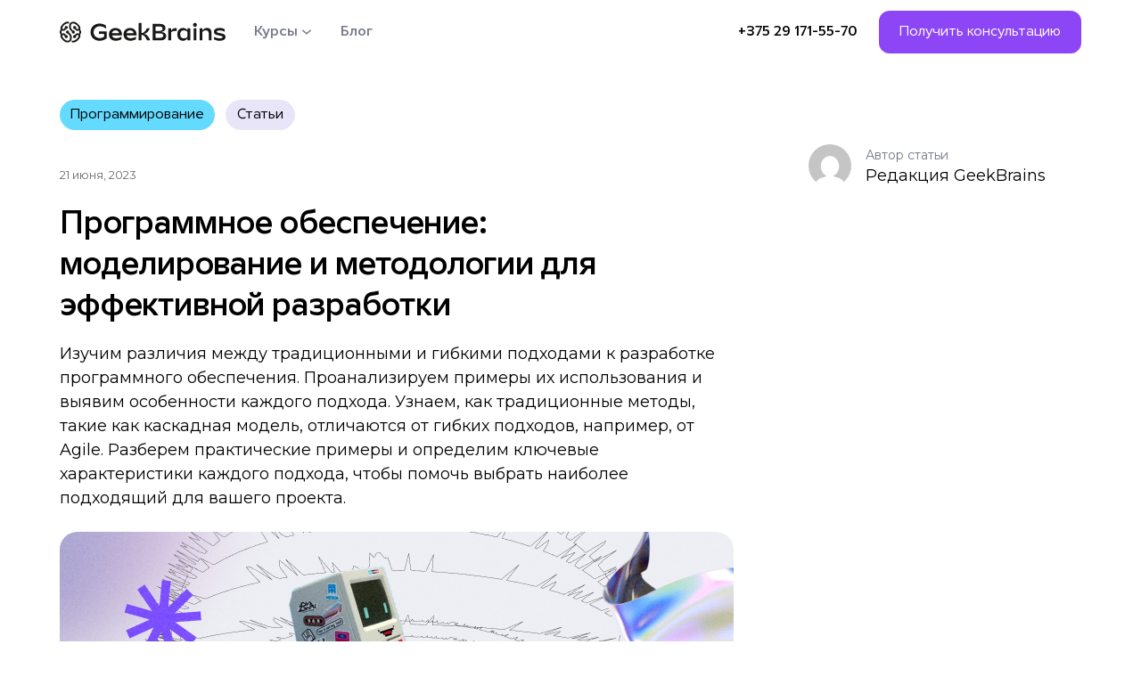

--- FILE ---
content_type: text/html; charset=UTF-8
request_url: https://blog.geekbrains.by/programmnoe-obespechenie-modelirovanie-i-metodologii/
body_size: 124678
content:
<!doctype html>
<html lang="ru-RU">
<head>
<meta charset="UTF-8">
<meta name="viewport" content="width=device-width, initial-scale=1">
<link rel="profile" href="https://gmpg.org/xfn/11">
<meta name='robots' content='index, follow, max-image-preview:large, max-snippet:-1, max-video-preview:-1' />
<!-- This site is optimized with the Yoast SEO plugin v20.0 - https://yoast.com/wordpress/plugins/seo/ -->
<title>Программное обеспечение: модели и методы для разработки ПО - Блог GeekBrains 💥</title>
<meta name="description" content="Ознакомьтесь с методами и методологиями разработки ПО. Узнайте о современных и гибких методологиях разработки, а также виды и моделирование систем программного обеспечения и применяйте эффективные методы в процессе разработки ПО Программное обеспечение: моделирование и методологии для эффективной разработки - Блог GeekBrains 💥" />
<link rel="canonical" href="https://blog.geekbrains.by/programmnoe-obespechenie-modelirovanie-i-metodologii/" />
<meta property="og:locale" content="ru_RU" />
<meta property="og:type" content="article" />
<meta property="og:title" content="Программное обеспечение: модели и методы для разработки ПО - Блог GeekBrains 💥" />
<meta property="og:description" content="Ознакомьтесь с методами и методологиями разработки ПО. Узнайте о современных и гибких методологиях разработки, а также виды и моделирование систем программного обеспечения и применяйте эффективные методы в процессе разработки ПО Программное обеспечение: моделирование и методологии для эффективной разработки - Блог GeekBrains 💥" />
<meta property="og:url" content="https://blog.geekbrains.by/programmnoe-obespechenie-modelirovanie-i-metodologii/" />
<meta property="og:site_name" content="Блог GeekBrains 💥" />
<meta property="article:publisher" content="https://www.facebook.com/geekbrains.by/" />
<meta property="article:published_time" content="2023-06-21T08:19:41+00:00" />
<meta property="article:modified_time" content="2023-09-15T10:03:11+00:00" />
<meta property="og:image" content="https://blog.geekbrains.by/wp-content/uploads/2023/06/geekbrains.by-programmnoe-obespechenie-modelirovanie-i-metodologii.png" />
<meta property="og:image:width" content="874" />
<meta property="og:image:height" content="360" />
<meta property="og:image:type" content="image/png" />
<meta name="author" content="Редакция GeekBrains" />
<meta name="twitter:card" content="summary_large_image" />
<meta name="twitter:label1" content="Написано автором" />
<meta name="twitter:data1" content="Редакция GeekBrains" />
<script type="application/ld+json" class="yoast-schema-graph">{"@context":"https://schema.org","@graph":[{"@type":"Article","@id":"https://blog.geekbrains.by/programmnoe-obespechenie-modelirovanie-i-metodologii/#article","isPartOf":{"@id":"https://blog.geekbrains.by/programmnoe-obespechenie-modelirovanie-i-metodologii/"},"author":{"name":"Редакция GeekBrains","@id":"https://blog.geekbrains.by/#/schema/person/1112d29bea0e7541a157f59bc936ae44"},"headline":"Программное обеспечение: моделирование и методологии для эффективной разработки","datePublished":"2023-06-21T08:19:41+00:00","dateModified":"2023-09-15T10:03:11+00:00","mainEntityOfPage":{"@id":"https://blog.geekbrains.by/programmnoe-obespechenie-modelirovanie-i-metodologii/"},"wordCount":8,"commentCount":0,"publisher":{"@id":"https://blog.geekbrains.by/#organization"},"image":{"@id":"https://blog.geekbrains.by/programmnoe-obespechenie-modelirovanie-i-metodologii/#primaryimage"},"thumbnailUrl":"https://blog.geekbrains.by/wp-content/uploads/2023/06/geekbrains.by-programmnoe-obespechenie-modelirovanie-i-metodologii.png","articleSection":["Программирование","Статьи"],"inLanguage":"ru-RU","potentialAction":[{"@type":"CommentAction","name":"Comment","target":["https://blog.geekbrains.by/programmnoe-obespechenie-modelirovanie-i-metodologii/#respond"]}]},{"@type":"WebPage","@id":"https://blog.geekbrains.by/programmnoe-obespechenie-modelirovanie-i-metodologii/","url":"https://blog.geekbrains.by/programmnoe-obespechenie-modelirovanie-i-metodologii/","name":"Программное обеспечение: модели и методы для разработки ПО - Блог GeekBrains 💥","isPartOf":{"@id":"https://blog.geekbrains.by/#website"},"primaryImageOfPage":{"@id":"https://blog.geekbrains.by/programmnoe-obespechenie-modelirovanie-i-metodologii/#primaryimage"},"image":{"@id":"https://blog.geekbrains.by/programmnoe-obespechenie-modelirovanie-i-metodologii/#primaryimage"},"thumbnailUrl":"https://blog.geekbrains.by/wp-content/uploads/2023/06/geekbrains.by-programmnoe-obespechenie-modelirovanie-i-metodologii.png","datePublished":"2023-06-21T08:19:41+00:00","dateModified":"2023-09-15T10:03:11+00:00","description":"Ознакомьтесь с методами и методологиями разработки ПО. Узнайте о современных и гибких методологиях разработки, а также виды и моделирование систем программного обеспечения и применяйте эффективные методы в процессе разработки ПО Программное обеспечение: моделирование и методологии для эффективной разработки - Блог GeekBrains 💥","inLanguage":"ru-RU","potentialAction":[{"@type":"ReadAction","target":["https://blog.geekbrains.by/programmnoe-obespechenie-modelirovanie-i-metodologii/"]}]},{"@type":"ImageObject","inLanguage":"ru-RU","@id":"https://blog.geekbrains.by/programmnoe-obespechenie-modelirovanie-i-metodologii/#primaryimage","url":"https://blog.geekbrains.by/wp-content/uploads/2023/06/geekbrains.by-programmnoe-obespechenie-modelirovanie-i-metodologii.png","contentUrl":"https://blog.geekbrains.by/wp-content/uploads/2023/06/geekbrains.by-programmnoe-obespechenie-modelirovanie-i-metodologii.png","width":874,"height":360,"caption":"Развитие процесса разработки ПО: Исследование различных моделей и методологий"},{"@type":"WebSite","@id":"https://blog.geekbrains.by/#website","url":"https://blog.geekbrains.by/","name":"онлайн блог","description":"Читать онлайн блог GeekBrains 💥 Пишем об онлайн-образовании и карьере в ИТ ⭐️ Тренды, новости, статьи, интервью, обзоры инструментов, кейсы учеников от редакции GeekBrains","publisher":{"@id":"https://blog.geekbrains.by/#organization"},"alternateName":"GeekBrains Blog","potentialAction":[{"@type":"SearchAction","target":{"@type":"EntryPoint","urlTemplate":"https://blog.geekbrains.by/?s={search_term_string}"},"query-input":"required name=search_term_string"}],"inLanguage":"ru-RU"},{"@type":"Organization","@id":"https://blog.geekbrains.by/#organization","name":"GeekBrains","alternateName":"GeekBrains","url":"https://blog.geekbrains.by/","logo":{"@type":"ImageObject","inLanguage":"ru-RU","@id":"https://blog.geekbrains.by/#/schema/logo/image/","url":"https://blog.geekbrains.by/wp-content/uploads/2023/01/62399ad57ee9fb73c6b4b750_gb-favicon-black.svg","contentUrl":"https://blog.geekbrains.by/wp-content/uploads/2023/01/62399ad57ee9fb73c6b4b750_gb-favicon-black.svg","width":32,"height":32,"caption":"GeekBrains"},"image":{"@id":"https://blog.geekbrains.by/#/schema/logo/image/"},"sameAs":["https://www.facebook.com/geekbrains.by/"]},{"@type":"Person","@id":"https://blog.geekbrains.by/#/schema/person/1112d29bea0e7541a157f59bc936ae44","name":"Редакция GeekBrains","image":{"@type":"ImageObject","inLanguage":"ru-RU","@id":"https://blog.geekbrains.by/#/schema/person/image/","url":"https://secure.gravatar.com/avatar/aa38b2ff4394b795463e782d03bf982b?s=96&d=mm&r=g","contentUrl":"https://secure.gravatar.com/avatar/aa38b2ff4394b795463e782d03bf982b?s=96&d=mm&r=g","caption":"Редакция GeekBrains"},"description":"SEO-специалистка блога GeekBrains. Пишу про актуальные тренды, новости, интервью и обзоры инструментов, а также истории успеха учеников GeekBrains вместе с ИИ.","sameAs":["http://blog.geekbrains.by/","https://www.linkedin.com/in/hanna-hrachyshkina-22626211b/"],"url":"https://blog.geekbrains.by/author/geekbrains/"}]}</script>
<!-- / Yoast SEO plugin. -->
<link rel='dns-prefetch' href='//cdn.jsdelivr.net' />
<link rel='dns-prefetch' href='//fonts.googleapis.com' />
<link rel="alternate" type="application/rss+xml" title="Блог GeekBrains 💥 &raquo; Лента" href="https://blog.geekbrains.by/feed/" />
<link rel="alternate" type="application/rss+xml" title="Блог GeekBrains 💥 &raquo; Лента комментариев" href="https://blog.geekbrains.by/comments/feed/" />
<link rel="alternate" type="application/rss+xml" title="Блог GeekBrains 💥 &raquo; Лента комментариев к &laquo;Программное обеспечение: моделирование и методологии для эффективной разработки&raquo;" href="https://blog.geekbrains.by/programmnoe-obespechenie-modelirovanie-i-metodologii/feed/" />
<script>
window._wpemojiSettings = {"baseUrl":"https:\/\/s.w.org\/images\/core\/emoji\/15.0.3\/72x72\/","ext":".png","svgUrl":"https:\/\/s.w.org\/images\/core\/emoji\/15.0.3\/svg\/","svgExt":".svg","source":{"concatemoji":"https:\/\/blog.geekbrains.by\/wp-includes\/js\/wp-emoji-release.min.js?ver=6.6.2"}};
/*! This file is auto-generated */
!function(i,n){var o,s,e;function c(e){try{var t={supportTests:e,timestamp:(new Date).valueOf()};sessionStorage.setItem(o,JSON.stringify(t))}catch(e){}}function p(e,t,n){e.clearRect(0,0,e.canvas.width,e.canvas.height),e.fillText(t,0,0);var t=new Uint32Array(e.getImageData(0,0,e.canvas.width,e.canvas.height).data),r=(e.clearRect(0,0,e.canvas.width,e.canvas.height),e.fillText(n,0,0),new Uint32Array(e.getImageData(0,0,e.canvas.width,e.canvas.height).data));return t.every(function(e,t){return e===r[t]})}function u(e,t,n){switch(t){case"flag":return n(e,"\ud83c\udff3\ufe0f\u200d\u26a7\ufe0f","\ud83c\udff3\ufe0f\u200b\u26a7\ufe0f")?!1:!n(e,"\ud83c\uddfa\ud83c\uddf3","\ud83c\uddfa\u200b\ud83c\uddf3")&&!n(e,"\ud83c\udff4\udb40\udc67\udb40\udc62\udb40\udc65\udb40\udc6e\udb40\udc67\udb40\udc7f","\ud83c\udff4\u200b\udb40\udc67\u200b\udb40\udc62\u200b\udb40\udc65\u200b\udb40\udc6e\u200b\udb40\udc67\u200b\udb40\udc7f");case"emoji":return!n(e,"\ud83d\udc26\u200d\u2b1b","\ud83d\udc26\u200b\u2b1b")}return!1}function f(e,t,n){var r="undefined"!=typeof WorkerGlobalScope&&self instanceof WorkerGlobalScope?new OffscreenCanvas(300,150):i.createElement("canvas"),a=r.getContext("2d",{willReadFrequently:!0}),o=(a.textBaseline="top",a.font="600 32px Arial",{});return e.forEach(function(e){o[e]=t(a,e,n)}),o}function t(e){var t=i.createElement("script");t.src=e,t.defer=!0,i.head.appendChild(t)}"undefined"!=typeof Promise&&(o="wpEmojiSettingsSupports",s=["flag","emoji"],n.supports={everything:!0,everythingExceptFlag:!0},e=new Promise(function(e){i.addEventListener("DOMContentLoaded",e,{once:!0})}),new Promise(function(t){var n=function(){try{var e=JSON.parse(sessionStorage.getItem(o));if("object"==typeof e&&"number"==typeof e.timestamp&&(new Date).valueOf()<e.timestamp+604800&&"object"==typeof e.supportTests)return e.supportTests}catch(e){}return null}();if(!n){if("undefined"!=typeof Worker&&"undefined"!=typeof OffscreenCanvas&&"undefined"!=typeof URL&&URL.createObjectURL&&"undefined"!=typeof Blob)try{var e="postMessage("+f.toString()+"("+[JSON.stringify(s),u.toString(),p.toString()].join(",")+"));",r=new Blob([e],{type:"text/javascript"}),a=new Worker(URL.createObjectURL(r),{name:"wpTestEmojiSupports"});return void(a.onmessage=function(e){c(n=e.data),a.terminate(),t(n)})}catch(e){}c(n=f(s,u,p))}t(n)}).then(function(e){for(var t in e)n.supports[t]=e[t],n.supports.everything=n.supports.everything&&n.supports[t],"flag"!==t&&(n.supports.everythingExceptFlag=n.supports.everythingExceptFlag&&n.supports[t]);n.supports.everythingExceptFlag=n.supports.everythingExceptFlag&&!n.supports.flag,n.DOMReady=!1,n.readyCallback=function(){n.DOMReady=!0}}).then(function(){return e}).then(function(){var e;n.supports.everything||(n.readyCallback(),(e=n.source||{}).concatemoji?t(e.concatemoji):e.wpemoji&&e.twemoji&&(t(e.twemoji),t(e.wpemoji)))}))}((window,document),window._wpemojiSettings);
</script>
<style id='wp-emoji-styles-inline-css'>
img.wp-smiley, img.emoji {
display: inline !important;
border: none !important;
box-shadow: none !important;
height: 1em !important;
width: 1em !important;
margin: 0 0.07em !important;
vertical-align: -0.1em !important;
background: none !important;
padding: 0 !important;
}
</style>
<link rel='stylesheet' id='wp-block-library-css' href='//blog.geekbrains.by/wp-content/cache/wpfc-minified/6jf2bbix/1wsxp.css' media='all' />
<style id='classic-theme-styles-inline-css'>
/*! This file is auto-generated */
.wp-block-button__link{color:#fff;background-color:#32373c;border-radius:9999px;box-shadow:none;text-decoration:none;padding:calc(.667em + 2px) calc(1.333em + 2px);font-size:1.125em}.wp-block-file__button{background:#32373c;color:#fff;text-decoration:none}
</style>
<style id='global-styles-inline-css'>
:root{--wp--preset--aspect-ratio--square: 1;--wp--preset--aspect-ratio--4-3: 4/3;--wp--preset--aspect-ratio--3-4: 3/4;--wp--preset--aspect-ratio--3-2: 3/2;--wp--preset--aspect-ratio--2-3: 2/3;--wp--preset--aspect-ratio--16-9: 16/9;--wp--preset--aspect-ratio--9-16: 9/16;--wp--preset--color--black: #000000;--wp--preset--color--cyan-bluish-gray: #abb8c3;--wp--preset--color--white: #ffffff;--wp--preset--color--pale-pink: #f78da7;--wp--preset--color--vivid-red: #cf2e2e;--wp--preset--color--luminous-vivid-orange: #ff6900;--wp--preset--color--luminous-vivid-amber: #fcb900;--wp--preset--color--light-green-cyan: #7bdcb5;--wp--preset--color--vivid-green-cyan: #00d084;--wp--preset--color--pale-cyan-blue: #8ed1fc;--wp--preset--color--vivid-cyan-blue: #0693e3;--wp--preset--color--vivid-purple: #9b51e0;--wp--preset--gradient--vivid-cyan-blue-to-vivid-purple: linear-gradient(135deg,rgba(6,147,227,1) 0%,rgb(155,81,224) 100%);--wp--preset--gradient--light-green-cyan-to-vivid-green-cyan: linear-gradient(135deg,rgb(122,220,180) 0%,rgb(0,208,130) 100%);--wp--preset--gradient--luminous-vivid-amber-to-luminous-vivid-orange: linear-gradient(135deg,rgba(252,185,0,1) 0%,rgba(255,105,0,1) 100%);--wp--preset--gradient--luminous-vivid-orange-to-vivid-red: linear-gradient(135deg,rgba(255,105,0,1) 0%,rgb(207,46,46) 100%);--wp--preset--gradient--very-light-gray-to-cyan-bluish-gray: linear-gradient(135deg,rgb(238,238,238) 0%,rgb(169,184,195) 100%);--wp--preset--gradient--cool-to-warm-spectrum: linear-gradient(135deg,rgb(74,234,220) 0%,rgb(151,120,209) 20%,rgb(207,42,186) 40%,rgb(238,44,130) 60%,rgb(251,105,98) 80%,rgb(254,248,76) 100%);--wp--preset--gradient--blush-light-purple: linear-gradient(135deg,rgb(255,206,236) 0%,rgb(152,150,240) 100%);--wp--preset--gradient--blush-bordeaux: linear-gradient(135deg,rgb(254,205,165) 0%,rgb(254,45,45) 50%,rgb(107,0,62) 100%);--wp--preset--gradient--luminous-dusk: linear-gradient(135deg,rgb(255,203,112) 0%,rgb(199,81,192) 50%,rgb(65,88,208) 100%);--wp--preset--gradient--pale-ocean: linear-gradient(135deg,rgb(255,245,203) 0%,rgb(182,227,212) 50%,rgb(51,167,181) 100%);--wp--preset--gradient--electric-grass: linear-gradient(135deg,rgb(202,248,128) 0%,rgb(113,206,126) 100%);--wp--preset--gradient--midnight: linear-gradient(135deg,rgb(2,3,129) 0%,rgb(40,116,252) 100%);--wp--preset--font-size--small: 13px;--wp--preset--font-size--medium: 20px;--wp--preset--font-size--large: 36px;--wp--preset--font-size--x-large: 42px;--wp--preset--spacing--20: 0.44rem;--wp--preset--spacing--30: 0.67rem;--wp--preset--spacing--40: 1rem;--wp--preset--spacing--50: 1.5rem;--wp--preset--spacing--60: 2.25rem;--wp--preset--spacing--70: 3.38rem;--wp--preset--spacing--80: 5.06rem;--wp--preset--shadow--natural: 6px 6px 9px rgba(0, 0, 0, 0.2);--wp--preset--shadow--deep: 12px 12px 50px rgba(0, 0, 0, 0.4);--wp--preset--shadow--sharp: 6px 6px 0px rgba(0, 0, 0, 0.2);--wp--preset--shadow--outlined: 6px 6px 0px -3px rgba(255, 255, 255, 1), 6px 6px rgba(0, 0, 0, 1);--wp--preset--shadow--crisp: 6px 6px 0px rgba(0, 0, 0, 1);}:where(.is-layout-flex){gap: 0.5em;}:where(.is-layout-grid){gap: 0.5em;}body .is-layout-flex{display: flex;}.is-layout-flex{flex-wrap: wrap;align-items: center;}.is-layout-flex > :is(*, div){margin: 0;}body .is-layout-grid{display: grid;}.is-layout-grid > :is(*, div){margin: 0;}:where(.wp-block-columns.is-layout-flex){gap: 2em;}:where(.wp-block-columns.is-layout-grid){gap: 2em;}:where(.wp-block-post-template.is-layout-flex){gap: 1.25em;}:where(.wp-block-post-template.is-layout-grid){gap: 1.25em;}.has-black-color{color: var(--wp--preset--color--black) !important;}.has-cyan-bluish-gray-color{color: var(--wp--preset--color--cyan-bluish-gray) !important;}.has-white-color{color: var(--wp--preset--color--white) !important;}.has-pale-pink-color{color: var(--wp--preset--color--pale-pink) !important;}.has-vivid-red-color{color: var(--wp--preset--color--vivid-red) !important;}.has-luminous-vivid-orange-color{color: var(--wp--preset--color--luminous-vivid-orange) !important;}.has-luminous-vivid-amber-color{color: var(--wp--preset--color--luminous-vivid-amber) !important;}.has-light-green-cyan-color{color: var(--wp--preset--color--light-green-cyan) !important;}.has-vivid-green-cyan-color{color: var(--wp--preset--color--vivid-green-cyan) !important;}.has-pale-cyan-blue-color{color: var(--wp--preset--color--pale-cyan-blue) !important;}.has-vivid-cyan-blue-color{color: var(--wp--preset--color--vivid-cyan-blue) !important;}.has-vivid-purple-color{color: var(--wp--preset--color--vivid-purple) !important;}.has-black-background-color{background-color: var(--wp--preset--color--black) !important;}.has-cyan-bluish-gray-background-color{background-color: var(--wp--preset--color--cyan-bluish-gray) !important;}.has-white-background-color{background-color: var(--wp--preset--color--white) !important;}.has-pale-pink-background-color{background-color: var(--wp--preset--color--pale-pink) !important;}.has-vivid-red-background-color{background-color: var(--wp--preset--color--vivid-red) !important;}.has-luminous-vivid-orange-background-color{background-color: var(--wp--preset--color--luminous-vivid-orange) !important;}.has-luminous-vivid-amber-background-color{background-color: var(--wp--preset--color--luminous-vivid-amber) !important;}.has-light-green-cyan-background-color{background-color: var(--wp--preset--color--light-green-cyan) !important;}.has-vivid-green-cyan-background-color{background-color: var(--wp--preset--color--vivid-green-cyan) !important;}.has-pale-cyan-blue-background-color{background-color: var(--wp--preset--color--pale-cyan-blue) !important;}.has-vivid-cyan-blue-background-color{background-color: var(--wp--preset--color--vivid-cyan-blue) !important;}.has-vivid-purple-background-color{background-color: var(--wp--preset--color--vivid-purple) !important;}.has-black-border-color{border-color: var(--wp--preset--color--black) !important;}.has-cyan-bluish-gray-border-color{border-color: var(--wp--preset--color--cyan-bluish-gray) !important;}.has-white-border-color{border-color: var(--wp--preset--color--white) !important;}.has-pale-pink-border-color{border-color: var(--wp--preset--color--pale-pink) !important;}.has-vivid-red-border-color{border-color: var(--wp--preset--color--vivid-red) !important;}.has-luminous-vivid-orange-border-color{border-color: var(--wp--preset--color--luminous-vivid-orange) !important;}.has-luminous-vivid-amber-border-color{border-color: var(--wp--preset--color--luminous-vivid-amber) !important;}.has-light-green-cyan-border-color{border-color: var(--wp--preset--color--light-green-cyan) !important;}.has-vivid-green-cyan-border-color{border-color: var(--wp--preset--color--vivid-green-cyan) !important;}.has-pale-cyan-blue-border-color{border-color: var(--wp--preset--color--pale-cyan-blue) !important;}.has-vivid-cyan-blue-border-color{border-color: var(--wp--preset--color--vivid-cyan-blue) !important;}.has-vivid-purple-border-color{border-color: var(--wp--preset--color--vivid-purple) !important;}.has-vivid-cyan-blue-to-vivid-purple-gradient-background{background: var(--wp--preset--gradient--vivid-cyan-blue-to-vivid-purple) !important;}.has-light-green-cyan-to-vivid-green-cyan-gradient-background{background: var(--wp--preset--gradient--light-green-cyan-to-vivid-green-cyan) !important;}.has-luminous-vivid-amber-to-luminous-vivid-orange-gradient-background{background: var(--wp--preset--gradient--luminous-vivid-amber-to-luminous-vivid-orange) !important;}.has-luminous-vivid-orange-to-vivid-red-gradient-background{background: var(--wp--preset--gradient--luminous-vivid-orange-to-vivid-red) !important;}.has-very-light-gray-to-cyan-bluish-gray-gradient-background{background: var(--wp--preset--gradient--very-light-gray-to-cyan-bluish-gray) !important;}.has-cool-to-warm-spectrum-gradient-background{background: var(--wp--preset--gradient--cool-to-warm-spectrum) !important;}.has-blush-light-purple-gradient-background{background: var(--wp--preset--gradient--blush-light-purple) !important;}.has-blush-bordeaux-gradient-background{background: var(--wp--preset--gradient--blush-bordeaux) !important;}.has-luminous-dusk-gradient-background{background: var(--wp--preset--gradient--luminous-dusk) !important;}.has-pale-ocean-gradient-background{background: var(--wp--preset--gradient--pale-ocean) !important;}.has-electric-grass-gradient-background{background: var(--wp--preset--gradient--electric-grass) !important;}.has-midnight-gradient-background{background: var(--wp--preset--gradient--midnight) !important;}.has-small-font-size{font-size: var(--wp--preset--font-size--small) !important;}.has-medium-font-size{font-size: var(--wp--preset--font-size--medium) !important;}.has-large-font-size{font-size: var(--wp--preset--font-size--large) !important;}.has-x-large-font-size{font-size: var(--wp--preset--font-size--x-large) !important;}
:where(.wp-block-post-template.is-layout-flex){gap: 1.25em;}:where(.wp-block-post-template.is-layout-grid){gap: 1.25em;}
:where(.wp-block-columns.is-layout-flex){gap: 2em;}:where(.wp-block-columns.is-layout-grid){gap: 2em;}
:root :where(.wp-block-pullquote){font-size: 1.5em;line-height: 1.6;}
</style>
<link rel='stylesheet' id='sweetalert2-css' href='//blog.geekbrains.by/wp-content/cache/wpfc-minified/2zaih1k/1wsxp.css' media='all' />
<link rel='stylesheet' id='cf7-popups-frontend-css' href='//blog.geekbrains.by/wp-content/cache/wpfc-minified/6m6tx0zq/1wsxp.css' media='all' />
<link rel='stylesheet' id='contact-form-7-css' href='//blog.geekbrains.by/wp-content/cache/wpfc-minified/q76xfcl8/1wsxp.css' media='all' />
<link rel='stylesheet' id='dashicons-css' href='//blog.geekbrains.by/wp-content/cache/wpfc-minified/ef8bk6yh/1wsxp.css' media='all' />
<link rel='stylesheet' id='post-views-counter-frontend-css' href='//blog.geekbrains.by/wp-content/cache/wpfc-minified/1eq1lqnf/1wsxp.css' media='all' />
<link rel='stylesheet' id='SFSImainCss-css' href='//blog.geekbrains.by/wp-content/cache/wpfc-minified/l0ekrkpg/1wsxp.css' media='all' />
<link rel='stylesheet' id='SFSIPLUSmainCss-css' href='//blog.geekbrains.by/wp-content/cache/wpfc-minified/e5tpz8f9/1wsxp.css' media='all' />
<link rel='stylesheet' id='googlefonts-css' href='https://fonts.googleapis.com/css?family=Montserrat:400&subset=cyrillic' media='all' />
<link rel='stylesheet' id='wpcf7-redirect-script-frontend-css' href='//blog.geekbrains.by/wp-content/cache/wpfc-minified/10l6nurf/1wsxp.css' media='all' />
<link rel='stylesheet' id='blog-style-css' href='//blog.geekbrains.by/wp-content/themes/blog/style.css?ver=1.0.0' media='all' />
<link rel='stylesheet' id='blog-vendor-css' href='//blog.geekbrains.by/wp-content/cache/wpfc-minified/31irzkpg/1wsxp.css' media='all' />
<link rel='stylesheet' id='blog-glightbox-css' href='//blog.geekbrains.by/wp-content/cache/wpfc-minified/diihky2g/1wsxp.css' media='all' />
<link rel='stylesheet' id='blog-swiper-css' href='https://cdn.jsdelivr.net/npm/swiper@8/swiper-bundle.min.css?ver=1.0.0' media='all' />
<link rel='stylesheet' id='blog-main-css' href='//blog.geekbrains.by/wp-content/cache/wpfc-minified/9ibgy3yo/1wsxp.css' media='all' />
<script type="text/javascript">
window._nslDOMReady = function (callback) {
if ( document.readyState === "complete" || document.readyState === "interactive" ) {
callback();
} else {
document.addEventListener( "DOMContentLoaded", callback );
}
};
</script><script src="https://blog.geekbrains.by/wp-includes/js/jquery/jquery.min.js?ver=3.7.1" id="jquery-core-js"></script>
<script src="https://blog.geekbrains.by/wp-includes/js/jquery/jquery-migrate.min.js?ver=3.4.1" id="jquery-migrate-js"></script>
<script src="https://blog.geekbrains.by/wp-content/plugins/handl-utm-grabber/js/js.cookie.js?ver=6.6.2" id="js.cookie-js"></script>
<script id="handl-utm-grabber-js-extra">
var handl_utm = [];
</script>
<script src="https://blog.geekbrains.by/wp-content/plugins/handl-utm-grabber/js/handl-utm-grabber.js?ver=6.6.2" id="handl-utm-grabber-js"></script>
<link rel="https://api.w.org/" href="https://blog.geekbrains.by/wp-json/" /><link rel="alternate" title="JSON" type="application/json" href="https://blog.geekbrains.by/wp-json/wp/v2/posts/560" /><link rel="EditURI" type="application/rsd+xml" title="RSD" href="https://blog.geekbrains.by/xmlrpc.php?rsd" />
<meta name="generator" content="WordPress 6.6.2" />
<link rel='shortlink' href='https://blog.geekbrains.by/?p=560' />
<link rel="alternate" title="oEmbed (JSON)" type="application/json+oembed" href="https://blog.geekbrains.by/wp-json/oembed/1.0/embed?url=https%3A%2F%2Fblog.geekbrains.by%2Fprogrammnoe-obespechenie-modelirovanie-i-metodologii%2F" />
<link rel="alternate" title="oEmbed (XML)" type="text/xml+oembed" href="https://blog.geekbrains.by/wp-json/oembed/1.0/embed?url=https%3A%2F%2Fblog.geekbrains.by%2Fprogrammnoe-obespechenie-modelirovanie-i-metodologii%2F&#038;format=xml" />
<meta name="follow.[base64]" content="4uTBqkrjYfusMKPlgSkr"/>	<script>
window.addEventListener("sfsi_plus_functions_loaded", function() {
var body = document.getElementsByTagName('body')[0];
// console.log(body);
body.classList.add("sfsi_plus_3.53");
})
// window.addEventListener('sfsi_plus_functions_loaded',function(e) {
// 	jQuery("body").addClass("sfsi_plus_3.53")
// });
jQuery(document).ready(function(e) {
jQuery("body").addClass("sfsi_plus_3.53")
});
function sfsi_plus_processfurther(ref) {
var feed_id = '';
var feedtype = 8;
var email = jQuery(ref).find('input[name="email"]').val();
var filter = /^([a-zA-Z0-9_\.\-])+\@(([a-zA-Z0-9\-])+\.)+([a-zA-Z0-9]{2,4})+$/;
if ((email != "Enter your email") && (filter.test(email))) {
if (feedtype == "8") {
var url = "https://api.follow.it/subscription-form/" + feed_id + "/" + feedtype;
window.open(url, "popupwindow", "scrollbars=yes,width=1080,height=760");
return true;
}
} else {
alert("Please enter email address");
jQuery(ref).find('input[name="email"]').focus();
return false;
}
}
</script>
<style>
.sfsi_plus_subscribe_Popinner {
width: 100% !important;
height: auto !important;
border: 1px solid #b5b5b5 !important;
padding: 18px 0px !important;
background-color: #ffffff !important;
}
.sfsi_plus_subscribe_Popinner form {
margin: 0 20px !important;
}
.sfsi_plus_subscribe_Popinner h5 {
font-family: Helvetica,Arial,sans-serif !important;
font-weight: bold !important;
color: #000000 !important;
font-size: 16px !important;
text-align: center !important;
margin: 0 0 10px !important;
padding: 0 !important;
}
.sfsi_plus_subscription_form_field {
margin: 5px 0 !important;
width: 100% !important;
display: inline-flex;
display: -webkit-inline-flex;
}
.sfsi_plus_subscription_form_field input {
width: 100% !important;
padding: 10px 0px !important;
}
.sfsi_plus_subscribe_Popinner input[type=email] {
font-family: Helvetica,Arial,sans-serif !important;
font-style: normal !important;
color:  !important;
font-size: 14px !important;
text-align: center !important;
}
.sfsi_plus_subscribe_Popinner input[type=email]::-webkit-input-placeholder {
font-family: Helvetica,Arial,sans-serif !important;
font-style: normal !important;
color:  !important;
font-size: 14px !important;
text-align: center !important;
}
.sfsi_plus_subscribe_Popinner input[type=email]:-moz-placeholder {
/* Firefox 18- */
font-family: Helvetica,Arial,sans-serif !important;
font-style: normal !important;
color:  !important;
font-size: 14px !important;
text-align: center !important;
}
.sfsi_plus_subscribe_Popinner input[type=email]::-moz-placeholder {
/* Firefox 19+ */
font-family: Helvetica,Arial,sans-serif !important;
font-style: normal !important;
color:  !important;
font-size: 14px !important;
text-align: center !important;
}
.sfsi_plus_subscribe_Popinner input[type=email]:-ms-input-placeholder {
font-family: Helvetica,Arial,sans-serif !important;
font-style: normal !important;
color:  !important;
font-size: 14px !important;
text-align: center !important;
}
.sfsi_plus_subscribe_Popinner input[type=submit] {
font-family: Helvetica,Arial,sans-serif !important;
font-weight: bold !important;
color: #000000 !important;
font-size: 16px !important;
text-align: center !important;
background-color: #dedede !important;
}
</style>
<style type='text/css' media='screen'>
p{ font-family:"Montserrat", arial, sans-serif;}
</style>
<!-- fonts delivered by Wordpress Google Fonts, a plugin by Adrian3.com --><!-- Google Tag Manager -->
<script>(function(w,d,s,l,i){w[l]=w[l]||[];w[l].push({'gtm.start':
new Date().getTime(),event:'gtm.js'});var f=d.getElementsByTagName(s)[0],
j=d.createElement(s),dl=l!='dataLayer'?'&l='+l:'';j.async=true;j.src=
'https://www.googletagmanager.com/gtm.js?id='+i+dl;f.parentNode.insertBefore(j,f);
})(window,document,'script','dataLayer','GTM-NC8SMN4');</script>
<!-- End Google Tag Manager --><link rel="pingback" href="https://blog.geekbrains.by/xmlrpc.php"><style type="text/css">.saboxplugin-wrap{-webkit-box-sizing:border-box;-moz-box-sizing:border-box;-ms-box-sizing:border-box;box-sizing:border-box;border:1px solid #eee;width:100%;clear:both;display:block;overflow:hidden;word-wrap:break-word;position:relative}.saboxplugin-wrap .saboxplugin-gravatar{float:left;padding:0 20px 20px 20px}.saboxplugin-wrap .saboxplugin-gravatar img{max-width:100px;height:auto;border-radius:0;}.saboxplugin-wrap .saboxplugin-authorname{font-size:18px;line-height:1;margin:20px 0 0 20px;display:block}.saboxplugin-wrap .saboxplugin-authorname a{text-decoration:none}.saboxplugin-wrap .saboxplugin-authorname a:focus{outline:0}.saboxplugin-wrap .saboxplugin-desc{display:block;margin:5px 20px}.saboxplugin-wrap .saboxplugin-desc a{text-decoration:underline}.saboxplugin-wrap .saboxplugin-desc p{margin:5px 0 12px}.saboxplugin-wrap .saboxplugin-web{margin:0 20px 15px;text-align:left}.saboxplugin-wrap .sab-web-position{text-align:right}.saboxplugin-wrap .saboxplugin-web a{color:#ccc;text-decoration:none}.saboxplugin-wrap .saboxplugin-socials{position:relative;display:block;background:#fcfcfc;padding:5px;border-top:1px solid #eee}.saboxplugin-wrap .saboxplugin-socials a svg{width:20px;height:20px}.saboxplugin-wrap .saboxplugin-socials a svg .st2{fill:#fff; transform-origin:center center;}.saboxplugin-wrap .saboxplugin-socials a svg .st1{fill:rgba(0,0,0,.3)}.saboxplugin-wrap .saboxplugin-socials a:hover{opacity:.8;-webkit-transition:opacity .4s;-moz-transition:opacity .4s;-o-transition:opacity .4s;transition:opacity .4s;box-shadow:none!important;-webkit-box-shadow:none!important}.saboxplugin-wrap .saboxplugin-socials .saboxplugin-icon-color{box-shadow:none;padding:0;border:0;-webkit-transition:opacity .4s;-moz-transition:opacity .4s;-o-transition:opacity .4s;transition:opacity .4s;display:inline-block;color:#fff;font-size:0;text-decoration:inherit;margin:5px;-webkit-border-radius:0;-moz-border-radius:0;-ms-border-radius:0;-o-border-radius:0;border-radius:0;overflow:hidden}.saboxplugin-wrap .saboxplugin-socials .saboxplugin-icon-grey{text-decoration:inherit;box-shadow:none;position:relative;display:-moz-inline-stack;display:inline-block;vertical-align:middle;zoom:1;margin:10px 5px;color:#444;fill:#444}.clearfix:after,.clearfix:before{content:' ';display:table;line-height:0;clear:both}.ie7 .clearfix{zoom:1}.saboxplugin-socials.sabox-colored .saboxplugin-icon-color .sab-twitch{border-color:#38245c}.saboxplugin-socials.sabox-colored .saboxplugin-icon-color .sab-addthis{border-color:#e91c00}.saboxplugin-socials.sabox-colored .saboxplugin-icon-color .sab-behance{border-color:#003eb0}.saboxplugin-socials.sabox-colored .saboxplugin-icon-color .sab-delicious{border-color:#06c}.saboxplugin-socials.sabox-colored .saboxplugin-icon-color .sab-deviantart{border-color:#036824}.saboxplugin-socials.sabox-colored .saboxplugin-icon-color .sab-digg{border-color:#00327c}.saboxplugin-socials.sabox-colored .saboxplugin-icon-color .sab-dribbble{border-color:#ba1655}.saboxplugin-socials.sabox-colored .saboxplugin-icon-color .sab-facebook{border-color:#1e2e4f}.saboxplugin-socials.sabox-colored .saboxplugin-icon-color .sab-flickr{border-color:#003576}.saboxplugin-socials.sabox-colored .saboxplugin-icon-color .sab-github{border-color:#264874}.saboxplugin-socials.sabox-colored .saboxplugin-icon-color .sab-google{border-color:#0b51c5}.saboxplugin-socials.sabox-colored .saboxplugin-icon-color .sab-googleplus{border-color:#96271a}.saboxplugin-socials.sabox-colored .saboxplugin-icon-color .sab-html5{border-color:#902e13}.saboxplugin-socials.sabox-colored .saboxplugin-icon-color .sab-instagram{border-color:#1630aa}.saboxplugin-socials.sabox-colored .saboxplugin-icon-color .sab-linkedin{border-color:#00344f}.saboxplugin-socials.sabox-colored .saboxplugin-icon-color .sab-pinterest{border-color:#5b040e}.saboxplugin-socials.sabox-colored .saboxplugin-icon-color .sab-reddit{border-color:#992900}.saboxplugin-socials.sabox-colored .saboxplugin-icon-color .sab-rss{border-color:#a43b0a}.saboxplugin-socials.sabox-colored .saboxplugin-icon-color .sab-sharethis{border-color:#5d8420}.saboxplugin-socials.sabox-colored .saboxplugin-icon-color .sab-skype{border-color:#00658a}.saboxplugin-socials.sabox-colored .saboxplugin-icon-color .sab-soundcloud{border-color:#995200}.saboxplugin-socials.sabox-colored .saboxplugin-icon-color .sab-spotify{border-color:#0f612c}.saboxplugin-socials.sabox-colored .saboxplugin-icon-color .sab-stackoverflow{border-color:#a95009}.saboxplugin-socials.sabox-colored .saboxplugin-icon-color .sab-steam{border-color:#006388}.saboxplugin-socials.sabox-colored .saboxplugin-icon-color .sab-user_email{border-color:#b84e05}.saboxplugin-socials.sabox-colored .saboxplugin-icon-color .sab-stumbleUpon{border-color:#9b280e}.saboxplugin-socials.sabox-colored .saboxplugin-icon-color .sab-tumblr{border-color:#10151b}.saboxplugin-socials.sabox-colored .saboxplugin-icon-color .sab-twitter{border-color:#0967a0}.saboxplugin-socials.sabox-colored .saboxplugin-icon-color .sab-vimeo{border-color:#0d7091}.saboxplugin-socials.sabox-colored .saboxplugin-icon-color .sab-windows{border-color:#003f71}.saboxplugin-socials.sabox-colored .saboxplugin-icon-color .sab-whatsapp{border-color:#003f71}.saboxplugin-socials.sabox-colored .saboxplugin-icon-color .sab-wordpress{border-color:#0f3647}.saboxplugin-socials.sabox-colored .saboxplugin-icon-color .sab-yahoo{border-color:#14002d}.saboxplugin-socials.sabox-colored .saboxplugin-icon-color .sab-youtube{border-color:#900}.saboxplugin-socials.sabox-colored .saboxplugin-icon-color .sab-xing{border-color:#000202}.saboxplugin-socials.sabox-colored .saboxplugin-icon-color .sab-mixcloud{border-color:#2475a0}.saboxplugin-socials.sabox-colored .saboxplugin-icon-color .sab-vk{border-color:#243549}.saboxplugin-socials.sabox-colored .saboxplugin-icon-color .sab-medium{border-color:#00452c}.saboxplugin-socials.sabox-colored .saboxplugin-icon-color .sab-quora{border-color:#420e00}.saboxplugin-socials.sabox-colored .saboxplugin-icon-color .sab-meetup{border-color:#9b181c}.saboxplugin-socials.sabox-colored .saboxplugin-icon-color .sab-goodreads{border-color:#000}.saboxplugin-socials.sabox-colored .saboxplugin-icon-color .sab-snapchat{border-color:#999700}.saboxplugin-socials.sabox-colored .saboxplugin-icon-color .sab-500px{border-color:#00557f}.saboxplugin-socials.sabox-colored .saboxplugin-icon-color .sab-mastodont{border-color:#185886}.sabox-plus-item{margin-bottom:20px}@media screen and (max-width:480px){.saboxplugin-wrap{text-align:center}.saboxplugin-wrap .saboxplugin-gravatar{float:none;padding:20px 0;text-align:center;margin:0 auto;display:block}.saboxplugin-wrap .saboxplugin-gravatar img{float:none;display:inline-block;display:-moz-inline-stack;vertical-align:middle;zoom:1}.saboxplugin-wrap .saboxplugin-desc{margin:0 10px 20px;text-align:center}.saboxplugin-wrap .saboxplugin-authorname{text-align:center;margin:10px 0 20px}}body .saboxplugin-authorname a,body .saboxplugin-authorname a:hover{box-shadow:none;-webkit-box-shadow:none}a.sab-profile-edit{font-size:16px!important;line-height:1!important}.sab-edit-settings a,a.sab-profile-edit{color:#0073aa!important;box-shadow:none!important;-webkit-box-shadow:none!important}.sab-edit-settings{margin-right:15px;position:absolute;right:0;z-index:2;bottom:10px;line-height:20px}.sab-edit-settings i{margin-left:5px}.saboxplugin-socials{line-height:1!important}.rtl .saboxplugin-wrap .saboxplugin-gravatar{float:right}.rtl .saboxplugin-wrap .saboxplugin-authorname{display:flex;align-items:center}.rtl .saboxplugin-wrap .saboxplugin-authorname .sab-profile-edit{margin-right:10px}.rtl .sab-edit-settings{right:auto;left:0}img.sab-custom-avatar{max-width:75px;}.saboxplugin-wrap {margin-top:0px; margin-bottom:0px; padding: 0px 0px }.saboxplugin-wrap .saboxplugin-authorname {font-size:18px; line-height:25px;}.saboxplugin-wrap .saboxplugin-desc p, .saboxplugin-wrap .saboxplugin-desc {font-size:14px !important; line-height:21px !important;}.saboxplugin-wrap .saboxplugin-web {font-size:14px;}.saboxplugin-wrap .saboxplugin-socials a svg {width:18px;height:18px;}</style><link rel="icon" href="https://blog.geekbrains.by/wp-content/uploads/2023/01/62399ad57ee9fb73c6b4b750_gb-favicon-black.svg" sizes="32x32" />
<link rel="icon" href="https://blog.geekbrains.by/wp-content/uploads/2023/01/62399ad57ee9fb73c6b4b750_gb-favicon-black.svg" sizes="192x192" />
<link rel="apple-touch-icon" href="https://blog.geekbrains.by/wp-content/uploads/2023/01/62399ad57ee9fb73c6b4b750_gb-favicon-black.svg" />
<meta name="msapplication-TileImage" content="https://blog.geekbrains.by/wp-content/uploads/2023/01/62399ad57ee9fb73c6b4b750_gb-favicon-black.svg" />
</head>
<body class="post-template-default single single-post postid-560 single-format-standard wp-custom-logo sfsi_actvite_theme_flat sfsi_plus_actvite_theme_default"><!-- Google Tag Manager (noscript) -->
<noscript><iframe src="https://www.googletagmanager.com/ns.html?id=GTM-NC8SMN4"
height="0" width="0" style="display:none;visibility:hidden"></iframe></noscript>
<!-- End Google Tag Manager (noscript) -->
<header class="header" id="header">
<div class="container">
<div class="d-flex align-items-center">         
<div class="header__logo">			        
<a href="https://geekbrains.by/" class="custom-logo-link">
<img width="186" height="24" src="https://blog.geekbrains.by/wp-content/uploads/2022/11/logo_gb.svg" class="attachment-full size-full" alt="" decoding="async" />              </a>
</div>   
<div class="header__other d-xl-flex align-items-xl-center">
<div class="menu">
<ul class="header__menu">
<li class="has_child">
<a href="">
Курсы                  </a>
<div class="sub__wrap">
<div class="container">
<button class="sub__close"></button>
<div class="d-flex sub__container">      
<ul id="all__menu" class="all__menu"><li id="menu-item-44" class="menu-item menu-item-type-custom menu-item-object-custom menu-item-44"><a href="https://geekbrains.by/courses/">Вcе направления</a></li>
<li id="menu-item-46" class="menu-item menu-item-type-custom menu-item-object-custom menu-item-46"><a href="https://geekbrains.by/courses/programming/">Программирование</a></li>
<li id="menu-item-47" class="menu-item menu-item-type-custom menu-item-object-custom menu-item-47"><a href="https://geekbrains.by/courses/marketing/">Маркетинг</a></li>
<li id="menu-item-51" class="menu-item menu-item-type-custom menu-item-object-custom menu-item-51"><a href="https://geekbrains.by/courses/design/">Дизайн</a></li>
<li id="menu-item-48" class="menu-item menu-item-type-custom menu-item-object-custom menu-item-48"><a href="https://geekbrains.by/courses/management/">Управление</a></li>
<li id="menu-item-49" class="menu-item menu-item-type-custom menu-item-object-custom menu-item-49"><a href="https://geekbrains.by/courses/analytics/">Аналитика</a></li>
<li id="menu-item-52" class="menu-item menu-item-type-custom menu-item-object-custom menu-item-52"><a href="https://geekbrains.by/geek-school/">Школьникам</a></li>
<li id="menu-item-456" class="menu-item menu-item-type-custom menu-item-object-custom menu-item-456"><a href="https://geekbrains.by/courses/advanced-technology/">Передовые технологии</a></li>
<li id="menu-item-2674" class="menu-item menu-item-type-custom menu-item-object-custom menu-item-2674"><a href="https://geekbrains.by/courses/gamedev/">Игры</a></li>
<li id="menu-item-2690" class="menu-item menu-item-type-custom menu-item-object-custom menu-item-2690"><a href="https://geekbrains.by/courses/media/">Кино и музыка</a></li>
<li id="menu-item-457" class="menu-item menu-item-type-custom menu-item-object-custom menu-item-457"><a href="https://geekbrains.by/courses/for-children/">Детям</a></li>
</ul>                                       
</div>
</div>
</div>
</li>
<li class="">
<a href="https://blog.geekbrains.by/">
Блог                  </a>
</li>
</ul>
</div>
<button class="header__btn open__form d-flex d-lg-none " data-form="popup">
Получить консультацию
</button>
</div>
<a href="tel:+375291715570" class="header__phone">
+375 29 171-55-70 
</a>
<button class="header__btn open__form d-none d-lg-flex" data-form="popup">
Получить консультацию
</button>       
<button class="burger d-xl-none d-block  ms-lg-0 me-lg-3">
<span></span>
<span></span>
<span></span>
<span></span>
</button>
</div>
</div>
</header>
<main id="primary" class="site-main">
<section class="post_page">
<div class="container">
<div class="post_page__header d-flex align-items-center">
<a href="https://blog.geekbrains.by/programmirovanie/" class="post_page__tax" style="background: #65daff">
Программирование						</a>				
<a href="https://blog.geekbrains.by/vse-formaty/stati/" class="post_page__tax post_page__meta">
Статьи					</a>
</div>
<div class="row align-items-center">
<div class="col-lg-8 order-1 order-lg-0">
<p class="post_page__date">
21 июня, 2023				</p>
</div>
<div class="col-lg-4">
<div class="article-author d-flex align-items-center">
<a href="https://blog.geekbrains.by/author/geekbrains/" class="article-author__image" >                  
<img alt='' src='https://secure.gravatar.com/avatar/aa38b2ff4394b795463e782d03bf982b?s=96&#038;d=mm&#038;r=g' srcset='https://secure.gravatar.com/avatar/aa38b2ff4394b795463e782d03bf982b?s=96&#038;d=mm&#038;r=g 2x' class='avatar avatar-96 photo' height='96' width='96' decoding='async'/>                </a>
<div class="author__content">
<p class="article-author__name">
Автор статьи                
</p>
<p class="article-author__description">
Редакция GeekBrains					</p>
</div>
</div>
</div>
</div>
<div class="row">
<div class="col-lg-8">
<h1>
Программное обеспечение: моделирование и методологии для эффективной разработки              </h1>
<p class="post_page__subtitle">
Изучим различия между традиционными и гибкими подходами к разработке программного обеспечения. Проанализируем примеры их использования и выявим особенности каждого подхода. Узнаем, как традиционные методы, такие как каскадная модель, отличаются от гибких подходов, например, от Agile. Разберем практические примеры и определим ключевые характеристики каждого подхода, чтобы помочь выбрать наиболее подходящий для вашего проекта.              </p>
</div>
<div class="col-lg-8">
<picture class="post_page__thumb">
<img width="874" height="360" src="https://blog.geekbrains.by/wp-content/uploads/2023/06/geekbrains.by-programmnoe-obespechenie-modelirovanie-i-metodologii.png" class="attachment-full_thumbnail size-full_thumbnail wp-post-image" alt="Развитие процесса разработки ПО: Исследование различных моделей и методологий" decoding="async" fetchpriority="high" srcset="https://blog.geekbrains.by/wp-content/uploads/2023/06/geekbrains.by-programmnoe-obespechenie-modelirovanie-i-metodologii.png 874w, https://blog.geekbrains.by/wp-content/uploads/2023/06/geekbrains.by-programmnoe-obespechenie-modelirovanie-i-metodologii-300x124.png 300w, https://blog.geekbrains.by/wp-content/uploads/2023/06/geekbrains.by-programmnoe-obespechenie-modelirovanie-i-metodologii-768x316.png 768w" sizes="(max-width: 874px) 100vw, 874px" />              </picture>
</div>
<div class="col-lg-8">
<div class="post_page__content">
<div class="text__block  nav_block" id="">
<p>Навигация по странице</p>
<ol>
<li><a href="#what">Модели и методологии разработки ПО: разбираем особенности и примеры</a></li>
<li><a href="#how">Основные модели разработки ПО</a></li>
<li><a href="#geekbrains">Сравнение пяти основных моделей разработки ПО</a></li>
</ol>
</div>
<div class="text__block " id="what">
<h2>Модели и методологии разработки ПО: разбираем особенности и примеры</h2>
<p>При создании программного обеспечения используются специальные модели и методологии, которые помогают организовать процесс работы. Многие люди путают понятия &#171;модель&#187; и &#171;методология&#187;. Модель — это просто определенный способ организации работы, а методология — это более широкое понятие, которое включает в себя не только модели, но и принципы, правила и инструменты, которые используются при разработке ПО. В данной статье мы рассмотрим основные модели разработки ПО, которые помогут вам лучше понять, как работать над созданием программного обеспечения.</p>
<h2>Этапы жизненного цикла ПО</h2>
<p>Программное обеспечение проходит через ряд этапов в своем жизненном цикле, начиная с создания и заканчивая внедрением. Обычно выделяют такие этапы, как подготовка, проектирование, создание и поддержка. Они могут разделяться на более детальные стадии.</p>
<p>Давайте рассмотрим эти этапы на примере создания интернет-магазина.</p>
<ul>
<li>Подготовка. Перед началом разработки Иван провел анализ уже существующих книжных интернет-магазинов. Он изучил информацию о трафике и функциональности подобных сайтов.</li>
<li>Проектирование. Иван выбрал компанию-подрядчика и совместно с ее специалистами обсудил архитектуру и дизайн будущего интернет-магазина.</li>
<li>Создание. Иван заключил договор с разработчиками, которые приступили к написанию кода, разработке дизайна и составлению необходимой документации.</li>
<li>Поддержка. После подписания акта сдачи-приемки Иван разместил интернет-магазин на рабочих серверах. Пользователи начали посещать сайт и сообщать о возникших ошибках, на что программисты оперативно реагировали и устраняли проблемы.</li>
</ul>
</div>
<div class="post_page__banner lzy_bg" data-image="https://blog.geekbrains.by/wp-content/uploads/2022/10/banner_bg.jpg">						
<p><span style="color: #ffffff;">Узнай, как получить </span><br />
<span style="color: #000000;"><span style="color: #ffffff;">5 онлайн-курсов бесплатно</span> </span></p>
<a href="https://geekbrains.by/edufree/modern/?utm_source=blog&utm_medium=organic&utm_campaign=text_offer" target="_blank" class="btn">
Подробнее							</a>							
</div>
<div class="text__block " id="how">
<h2>Основные модели разработки ПО</h2>
<p>Модели разработки программного обеспечения — это способы организации работы над созданием программы. Они определяют этапы работы и процессы, которые происходят на каждом этапе. У каждое модели есть свои особенности, поэтому они применяются в разных ситуациях. Рассмотрим пять основных моделей:</p>
<ol>
<li>Каскадная модель (Waterfall Model). В этой модели разработка ПО происходит последовательно, шаг за шагом. Каждый этап завершается передачей результатов следующему. Такой подход подходит для проектов с четкими требованиями и малым количеством изменений на протяжении разработки.</li>
<li>V-образная модель (V-model). V-образная модель — это модификация каскадной модели. Здесь после каждого этапа разработки проводится соответствующее тестирование. При таком подходе проще выявить на раннем этапе ошибки и улучшить качество продукта.</li>
<li>Инкрементная модель (Incremental Model). Инкрементная модель предполагает разделение проекта на небольшие части (инкременты), которые разрабатываются независимо и последовательно. Каждый инкремент добавляет новые функции и возможности к уже существующей системе.</li>
<li>Итеративная модель (Iterative Model). Итеративная модель основана на повторяющихся циклах разработки. Каждый цикл включает в себя этапы проектирования, создания, тестирования и оценки. Затем полученные результаты анализируются и используются для улучшения системы в следующем цикле.</li>
<li>Спиральная модель (Spiral Model). Спиральная модель — комбинация каскадной модели и итеративного подхода. Она включает этапы планирования, анализа рисков, разработки, тестирования и оценки. При таком подходе удобно управлять рисками и внедрять улучшения на каждой итерации.</li>
</ol>
<p>При выборе модели разработки ПО необходимо учитывать особенности проекта, требования заказчика и доступные ресурсы. Каждая модель имеет свои преимущества и недостатки, и выбор зависит от конкретной ситуации. Понимание основных моделей и методологий поможет разработчикам и руководителям эффективно управлять процессом создания ПО.</p>
</div>
<div class="post_page__quote">
<p class="post_page__quote__icon">
<svg width="43" height="40" viewBox="0 0 43 40" fill="none" xmlns="http://www.w3.org/2000/svg">
<path opacity="0.5" d="M41.3676 39.7887H24.2364V20.2101L35.1309 0H42.9465L33.7888 19.7365H41.3676V39.7887ZM17.2102 39.7887H0V20.2101L10.8945 0H18.7891L9.55245 19.7365H17.2102V39.7887Z" fill="#B786FF"/>
</svg>
</p>
<p>Программное обеспечение &#8212; это всего лишь инструмент, способный превратить самые сложные идеи в реальность.</p>
<div class="d-flex">
<p class="post_page__quote_author">
Билл Гейтс, сооснователь и бывший главный исполнительный директор компании Microsoft	
</p>
</div>
</div>
<div class="text__block " id="geekbrains">
<h2>Сравнение пяти основных моделей разработки ПО</h2>
<p>В мире разработки программного обеспечения существует множество подходов к организации процесса разработки. Рассмотрим пять наиболее популярных моделей разработки ПО: каскадную, V-образную, инкрементную, итерационную и спиральную. Выбор модели разработки зависит от особенностей проекта, требований заказчика и доступных ресурсов. Давайте более подробно рассмотрим каждую из них.</p>
<h3>Каскадная модель (Waterfall)</h3>
<p>Каскадная модель предполагает последовательное выполнение этапов разработки, где каждая следующая стадия начинается только после завершения предыдущей. Этот подход один из самых старых и простых способов организации разработки ПО, разработали его в 1970-х годах.</p>
<p>Преимущества каскадной модели:</p>
<ul>
<li>Простота контроля разработки: заказчик всегда знает, на какой стадии находится проект и может управлять сроками и стоимостью.</li>
<li>Определение стоимости проекта на ранних этапах: все шаги разработки планируются заранее, что позволяет предсказать бюджет.</li>
<li>Не требуется высокая квалификация тестировщиков: они могут опираться на подробную документацию.</li>
</ul>
<p>Недостатки каскадной модели:</p>
<ul>
<li>Тестирование происходит поздно: если в требованиях к продукту есть ошибка, исправление может быть дорогостоящим.</li>
<li>Заказчик видит готовый продукт только в конце разработки, что может привести к недовольству результатом.</li>
<li>Обширная техническая документация может замедлить разработку и усложнить согласование изменений.</li>
</ul>
<p>Каскадная модель — это способ создания программного обеспечения, который часто используется в отраслях, где обширная база документов и спецификаций. Например, в медицине и космической отрасли. Он основан на детальном описании требований к ПО на начальных этапах работы. Это помогает избежать ошибок и улучшить качество готового продукта.</p>
<h3>V-образная модель (V-model)</h3>
<p>V-образная модель является усовершенствованным вариантом каскадной модели, где акцент делается на тестировании. В этой модели заказчик и команда программистов одновременно разрабатывают требования к системе и определяют способы ее тестирования на каждом этапе. История этой модели начинается в 1980-х годах.</p>
<p>Преимущества V-образной модели:</p>
<ul>
<li>Минимизация ошибок в архитектуре ПО.</li>
<li>Возможность раннего обнаружения ошибок благодаря тестированию на каждом этапе.</li>
</ul>
<p>Недостатки V-образной модели:</p>
<ul>
<li>Дорогостоящие исправления ошибок, если они возникли при разработке архитектуры.</li>
<li>V-модель подходит для проектов, где требуется высокая надежность, например, при разработке систем безопасности для автомобилей или систем наблюдения в клиниках.</li>
</ul>
<h3>Инкрементная модель (Incremental Model)</h3>
<p>Инкрементная модель предполагает разработку ПО по частям, где основной функционал создается поэтапно. Этот подход возник в 1930-х годах и активно используется в современной разработке ПО. Давайте рассмотрим пример создания социальной сети с помощью инкрементной модели.</p>
<p>Преимущества инкрементной модели:</p>
<ul>
<li>Не требуется больших начальных инвестиций: заказчик оплачивает создание основных функций и может принять решение о продолжении разработки после получения обратной связи от пользователей.</li>
<li>Быстрое получение обратной связи от пользователей и возможность оперативно обновлять техническое задание.</li>
<li>Дешевое исправление ошибок: если при разработке возникла ошибка, ее исправление обойдется дешевле, чем в других моделях.</li>
</ul>
<p>Недостатки инкрементной модели:</p>
<ul>
<li>Разные команды программистов могут разрабатывать функциональность по-разному, поэтому важно установить единое понимание требований.</li>
<li>Разработчики могут склоняться к разработке второстепенных функций, откладывая основные. Здесь важна роль менеджера проекта для контроля над работой команды.</li>
</ul>
<p>Инкрементная модель подходит для проектов, где уже с самого начала сформулированы точные требования, а продукт должен быстро выйти на рынок.</p>
<p>Итерационная модель, спиральная модель и  другие также имеют свои особенности и применяются в зависимости от конкретных требований и условий проекта.</p>
<h3>Iterative Model (итеративная модель)</h3>
<p>Итеративная модель разработки программного обеспечения является гибким подходом, который позволяет заказчику получать продукт поэтапно без предварительного технического задания.</p>
<p>Пример создания мессенджера по итеративной модели:</p>
<ul>
<li>Формирование начальной версии. Разработчики создают базовый функционал мессенджера, позволяющий пользователям обмениваться сообщениями в чате.</li>
<li>Выпуск минимального продукта. Получив обратную связь от пользователей, заказчик и разработчики определяют наиболее важные функции и выпускают первую версию мессенджера в магазине приложений.</li>
<li>Анализ и доработка. На основе отзывов пользователей и требований рынка, разработчики поэтапно улучшают функциональность мессенджера, добавляя возможности, такие как просмотр видео, загрузка фотографий и аудиосообщения.</li>
</ul>
<p>Преимущества итеративной модели:</p>
<ul>
<li>Быстрый выпуск минимального продукта позволяет получать оперативную обратную связь от пользователей и фокусироваться на ключевых функциях.</li>
<li>Постоянное тестирование и итеративные улучшения помогают быстро обнаруживать и исправлять ошибки.</li>
<li>Гибкость в определении требований. Заказчик может вносить изменения и адаптировать продукт на основе обратной связи и требований рынка.</li>
</ul>
<p>Недостатки итеративной модели:</p>
<ul>
<li>Неопределенность бюджета и сроков: заказчик не знает, когда разработка завершится и какой будет конечный продукт.</li>
<li>Возможные сложности с масштабированием баз данных или серверов на начальном этапе разработки.</li>
</ul>
<p>Итеративная модель подходит для больших проектов с неопределенными требованиями или для инновационных задач, когда заказчик не уверен в конечном результате.</p>
<h3>Spiral Model (спиральная модель)</h3>
<p>Спиральная модель разработки программного обеспечения предусматривает анализ рисков проекта и его выполнение по итерациям. Каждая итерация основывается на предыдущей, и на конце каждого цикла принимается решение о продолжении разработки.</p>
<p><img decoding="async" class="wp-image-697 size-full" title="Спиральная модель" src="https://blog.geekbrains.by/wp-content/uploads/2023/06/geekbrains.by-programmnoe-obespechenie-spiral.gif" alt="Спиральная модель." width="100%" /></p>
<p>Пример создания системы &#171;Умный дом&#187; по спиральной модели:</p>
<ul>
<li>Идея и первая итерация. Заказчик хочет создать систему, начиная с реализации управления чайником с телефона. Разработчики проводят анализ, определяют архитектуру системы и реализуют первую версию продукта.</li>
<li>Анализ результатов и рисков. Заказчик оценивает первую версию и решает, стоит ли продолжать разработку. Разработчики проводят анализ рисков и оценивают необходимость следующей итерации.</li>
<li>Продолжение разработки. Заказчик решает добавить управление телевизором в систему. Разработчики создают более сложную версию, основываясь на предыдущих итерациях.</li>
<li>Оценка рисков. Заказчик планирует управление холодильником с телефона, но после анализа рисков приходит к выводу, что это нецелесообразно из-за сложностей с интеграцией Wi-Fi и недостаточного интереса со стороны производителей. Заказчик решает сосредоточиться на улучшении существующей функциональности.</li>
</ul>
<p>Преимущества спиральной модели:</p>
<ul>
<li>Внимание к проработке рисков и возможность предотвращения проблем на ранних этапах разработки.</li>
<li>Гибкость в принятии решений о продолжении проекта на основе результатов и оценки рисков.</li>
</ul>
<p>Недостатки спиральной модели:</p>
<ul>
<li>Риск застрять на начальных этапах и сосредоточиться только на усовершенствовании первой версии продукта.</li>
<li>Более длительная и затратная разработка по сравнению с другими моделями.</li>
</ul>
<p>Итеративная модель послужила основой для создания Agile &#8212; подхода к разработке, который активно используется в современной индустрии программного обеспечения.</p>
</div>
<div class="text__block " id="">
<h2>Роль Agile и Kanban в разработке ПО</h2>
<p>Agile («эджайл») &#8212; гибкий подход к разработке программного обеспечения. Он объединяет в себе практики, подходы и методологии, благодаря которым можно создать более эффективный продукт. Эджайл включает в себя экстремальное программирование (Extreme Programming, XP), бережливую разработку программного обеспечения (Lean), фреймворк для управления проектами Scrum, разработку, управляемую функциональностью (Feature-driven development, FDD), разработку через тестирование (Test-driven development, TDD), методологию «чистой комнаты» (Cleanroom Software Engineering), итеративно-инкрементальный метод разработки (OpenUP), методологию разработки Microsoft Solutions Framework (MSF), метод разработки динамических систем (Dynamic Systems Development Method, DSDM), а также метод управления разработкой Kanban.</p>
<p>Хотя не все методики в этом списке можно назвать полноценными методологиями. Например, Scrum обычно относят к фреймворкам, а не методологиям. Чем же отличается фреймворк от методологии? Фреймворк — более четко структурированная методология с жесткими правилами. В Scrum все роли и процессы определены четко. Кроме того, помимо Scrum часто используется методология Kanban.</p>
<p>Kanban &#8212; одна из наиболее популярных методологий разработки программного обеспечения. Она основана на работе команды с использованием виртуальной доски, разбитой на этапы проекта. Каждый участник видит текущие задачи, задержки на этапах и задачи, требующие внимания. Отличительная особенность Kanban от Scrum — возможность принять срочные задачи в работу немедленно, не дожидаясь начала следующего спринта. Канбан также удобно использовать для личных целей, например, для планирования выходных или распределения семейных задач, позволяя наглядно отслеживать прогресс и выполнение задач.</p>
<p>Таким образом, Agile представляет собой гибкий подход, объединяющий различные методологии и фреймворки, включая Scrum и Kanban, которые помогают разрабатывать продукты более эффективно и адаптироваться к изменениям в процессе разработки.</p>
<h2>Сравнение традиционных и гибких методологий разработки ПО</h2>
<p>Традиционные подходы к разработке ПО, такие как каскадная модель, характеризуются последовательным выполнением этапов разработки. Они предполагают четкие требования, подробное планирование и фиксированные сроки и бюджет. Примерами таких моделей являются модель жизненного цикла ПО по Мил-Стону и модель спирального развития.</p>
<p>Гибкие методологии разработки предлагают более гибкий и адаптивный подход к разработке продукта. Они позволяют быстро реагировать на изменения и пожелания заказчика, используя итеративный и инкрементальный подход. Наиболее известный пример —Agile. Он включает разные методологии, такие как Scrum, Kanban, XP, FDD и другие, которые выбираются в зависимости от проекта.</p>
<p>При разработке ПО нужно выбирать подход, который подходит проекту. Если требования к проекту четкие и стабильные, то лучше использовать традиционные методы. Они помогают планировать и контролировать работу. Если же нужно быстро адаптироваться и работать вместе с заказчиком, то лучше использовать гибкие методы.</p>
<p>Отметим, что это не все возможные модели и методологии разработки ПО. Есть и другие, которые можно использовать в зависимости от проекта и команды разработчиков.</p>
<p>В итоге, выбор модели или методологии разработки ПО должен основываться на анализе требований проекта, характеристик команды и контекста работы. Главная цель — создать продукт высокого качества, который устроит заказчика и не будет требовать много ресурсов. Подробнее вы сможете узнать на <a class="unique_click_class" href="https://geekbrains.by/courses/programming/?utm_source=blog&#038;utm_medium=organic&#038;utm_campaign=text" target="_blank" rel="noopener">курсах программирования от GeekBrains</a>.</p>
</div>
<div class="post_page__img">
<div class="swiper__block slider_init">
<div class="swiper-container pos_rel">
<button class="swiper__arrow slider_left">
<svg width="18" height="15" viewBox="0 0 18 15" fill="none" xmlns="http://www.w3.org/2000/svg">
<path d="M2 7.5L1.29289 6.79289L0.585786 7.5L1.29289 8.20711L2 7.5ZM16.0833 8.5H17.0833V6.5H16.0833V8.5ZM7.79289 0.292893L1.29289 6.79289L2.70711 8.20711L9.20711 1.70711L7.79289 0.292893ZM1.29289 8.20711L7.79289 14.7071L9.20711 13.2929L2.70711 6.79289L1.29289 8.20711ZM2 8.5H16.0833V6.5H2V8.5Z" fill="black"/>
</svg>
</button>
<button class="swiper__arrow slider_right">
<svg width="17" height="15" viewBox="0 0 17 15" fill="none" xmlns="http://www.w3.org/2000/svg">
<path d="M15.0835 7.5L15.7906 8.20711L16.4977 7.5L15.7906 6.79289L15.0835 7.5ZM1.00016 6.5H0.000164032V8.5H1.00016V6.5ZM9.2906 14.7071L15.7906 8.20711L14.3764 6.79289L7.87639 13.2929L9.2906 14.7071ZM15.7906 6.79289L9.2906 0.292893L7.87639 1.70711L14.3764 8.20711L15.7906 6.79289ZM15.0835 6.5H1.00016V8.5H15.0835V6.5Z" fill="black"/>
</svg>
</button>
<div class="swiper-wrapper">
<div class="swiper-slide">													
<img width="620" height="266" src="https://blog.geekbrains.by/wp-content/uploads/2023/06/geekbrains.by-programmnoe-obespechenie-2.gif" class="attachment-full size-full" alt="Программное обеспечение: моделирование и методологии для эффективной разработки" decoding="async" />													
</div>
<div class="swiper-slide">													
<img width="620" height="365" src="https://blog.geekbrains.by/wp-content/uploads/2023/06/geekbrains.by-programmnoe-obespechenie.gif" class="attachment-full size-full" alt="Программное обеспечение: моделирование и методологии для эффективной разработки" decoding="async" />													
</div>
</div>
</div>
</div>
<div class="d-flex">
<p class="post_page__author_img">
shutterstock.com	
</p>
</div>
</div>
<div class="post_page__important">							
<p>В этой статье мы рассмотрели разные модели и методологии разработки программного обеспечения. Когда создают ПО, нужно пройти несколько этапов — от подготовки до поддержки. Какой подход выбрать, зависит от того, какой результат вы хотите получить. Важно выбрать правильный подход, чтобы проект был успешным и эффективным.</p>
</div>
<div class="form__block d-flex">
<div class="form__content d-flex flex-column">		
<h2>Получить консультацию</h2>
<p>  							
<div class="d-none d-md-block mt-auto">
</p>
<p>Отправляя заявку, вы принимаете условия <a href="https://geekbrains.by/oferta.pdf" target="_blank" rel="noopener">публичного договора</a> и даете согласие на обработку своих персональных данных в соответствии с <a href="https://geekbrains.by/privacy_policy.pdf" target="_blank" rel="noopener">политикой конфиденциальности.</a></p>
</div>			
</div>
<div class="form__content form__content_form mb-2 mb-md-0">
<div class="wpcf7 no-js" id="wpcf7-f369-o1" lang="ru-RU" dir="ltr">
<div class="screen-reader-response"><p role="status" aria-live="polite" aria-atomic="true"></p> <ul></ul></div>
<form action="/programmnoe-obespechenie-modelirovanie-i-metodologii/#wpcf7-f369-o1" method="post" class="wpcf7-form init" id="form-main" aria-label="Контактная форма" novalidate="novalidate" data-status="init">
<div style="display: none;">
<input type="hidden" name="_wpcf7" value="369" />
<input type="hidden" name="_wpcf7_version" value="5.7.2" />
<input type="hidden" name="_wpcf7_locale" value="ru_RU" />
<input type="hidden" name="_wpcf7_unit_tag" value="wpcf7-f369-o1" />
<input type="hidden" name="_wpcf7_container_post" value="0" />
<input type="hidden" name="_wpcf7_posted_data_hash" value="" />
</div>
<div class="subscribe__form form__wrap">
<div class="input__group">
<p><span class="wpcf7-form-control-wrap" data-name="full_name"><input size="40" class="wpcf7-form-control wpcf7-text wpcf7-validates-as-required order__input" aria-required="true" aria-invalid="false" value="" type="text" name="full_name" /></span>
</p>
<p class="place_span">Имя
</p>
</div>
<div class="input__group">
<p><span class="wpcf7-form-control-wrap" data-name="phone"><input size="40" class="wpcf7-form-control wpcf7-text wpcf7-tel wpcf7-validates-as-required wpcf7-validates-as-tel order__input" aria-required="true" aria-invalid="false" value="" type="tel" name="phone" /></span>
</p>
<p class="place_span">Телефон
</p>
</div>
<div class="input__group">
<p><span class="wpcf7-form-control-wrap" data-name="email"><input size="40" class="wpcf7-form-control wpcf7-text wpcf7-email wpcf7-validates-as-required wpcf7-validates-as-email order__input" aria-required="true" aria-invalid="false" value="" type="email" name="email" /></span>
</p>
<p class="place_span">Электронная почта
</p>
</div>
<input class="wpcf7-form-control wpcf7-hidden" value="" type="hidden" name="utm_source" />
<input class="wpcf7-form-control wpcf7-hidden" value="" type="hidden" name="utm_medium" />
<input class="wpcf7-form-control wpcf7-hidden" value="" type="hidden" name="utm_campaign" />
<input class="wpcf7-form-control wpcf7-hidden" value="" type="hidden" name="utm_term" />
<input class="wpcf7-form-control wpcf7-hidden" value="" type="hidden" name="utm_content" />
<input class="wpcf7-form-control wpcf7-hidden" value="" type="hidden" name="gclid" />
<input class="wpcf7-form-control wpcf7-hidden" value="7954" type="hidden" name="product_id" />
<input class="wpcf7-form-control wpcf7-hidden" value="blog.geekbrains.by" type="hidden" name="entrance_path" />
<div class="">
<p><button class="form__btn">Получить</button>
</p>
</div>
</div><div class="wpcf7-response-output" aria-hidden="true"></div></form></div>
</div>
<div class="form__content d-md-none">
</p>
<p>Отправляя заявку, вы принимаете условия <a href="https://geekbrains.by/oferta.pdf" target="_blank" rel="noopener">публичного договора</a> и даете согласие на обработку своих персональных данных в соответствии с <a href="https://geekbrains.by/privacy_policy.pdf" target="_blank" rel="noopener">политикой конфиденциальности.</a></p>
</div>
</div>
<div class="share">               
<p class="share__btn">
Поделиться
</p>
<div class="share__block">
<div class="share__block_wrapper">
<a href="https://twitter.com/share?url=https://blog.geekbrains.by/programmnoe-obespechenie-modelirovanie-i-metodologii/&hashtags=geekbrainsby" class="share__icon_link" rel="nofollow" target="_blank">
<img src="https://blog.geekbrains.by/wp-content/uploads/2023/07/icons8-twitter.svg" alt="twitter" class="share__icon_img">
</a>
<a href="https://t.me/share/url?url=https://blog.geekbrains.by/programmnoe-obespechenie-modelirovanie-i-metodologii/" class="share__icon_link" rel="nofollow" target="_blank">
<img src="https://blog.geekbrains.by/wp-content/uploads/2023/07/icons8-telegram-app.svg" alt="telegram" class="share__icon_img">
</a>
<a href="https://www.facebook.com/sharer.php?u=https://blog.geekbrains.by/programmnoe-obespechenie-modelirovanie-i-metodologii/" class="share__icon_link" rel="nofollow" target="_blank">
<img src="https://blog.geekbrains.by/wp-content/uploads/2023/07/icons8-facebook.svg" alt="facebook" class="share__icon_img">
</a>
<a href="https://vk.com/share.php?url=https://blog.geekbrains.by/programmnoe-obespechenie-modelirovanie-i-metodologii/" class="share__icon_link" rel="nofollow" target="_blank">
<img src="https://blog.geekbrains.by/wp-content/uploads/2023/07/icons8-vkontakte.svg" alt="vkontakte" class="share__icon_img">
</a>
<a href="https://connect.ok.ru/offer?url=https://blog.geekbrains.by/programmnoe-obespechenie-modelirovanie-i-metodologii/" class="share__icon_link" rel="nofollow" target="_blank">
<img src="https://blog.geekbrains.by/wp-content/uploads/2023/07/icons8-odnoklassniki.svg" alt="odnoklassniki" class="share__icon_img">
</a>
</div>
</div>
</div>
</div>
</div>
<div class="col-lg-4 d-none d-lg-block pos_rel">
<div class="post__banner">
<div class="banner__form mb-3">
<h2>
Получить консультацию	
</h2>
<div class="wpcf7 no-js" id="wpcf7-f369-o2" lang="ru-RU" dir="ltr">
<div class="screen-reader-response"><p role="status" aria-live="polite" aria-atomic="true"></p> <ul></ul></div>
<form action="/programmnoe-obespechenie-modelirovanie-i-metodologii/#wpcf7-f369-o2" method="post" class="wpcf7-form init" id="email-form" aria-label="Контактная форма" novalidate="novalidate" data-status="init">
<div style="display: none;">
<input type="hidden" name="_wpcf7" value="369" />
<input type="hidden" name="_wpcf7_version" value="5.7.2" />
<input type="hidden" name="_wpcf7_locale" value="ru_RU" />
<input type="hidden" name="_wpcf7_unit_tag" value="wpcf7-f369-o2" />
<input type="hidden" name="_wpcf7_container_post" value="0" />
<input type="hidden" name="_wpcf7_posted_data_hash" value="" />
</div>
<div class="subscribe__form form__wrap">
<div class="input__group">
<p><span class="wpcf7-form-control-wrap" data-name="full_name"><input size="40" class="wpcf7-form-control wpcf7-text wpcf7-validates-as-required order__input" aria-required="true" aria-invalid="false" value="" type="text" name="full_name" /></span>
</p>
<p class="place_span">Имя
</p>
</div>
<div class="input__group">
<p><span class="wpcf7-form-control-wrap" data-name="phone"><input size="40" class="wpcf7-form-control wpcf7-text wpcf7-tel wpcf7-validates-as-required wpcf7-validates-as-tel order__input" aria-required="true" aria-invalid="false" value="" type="tel" name="phone" /></span>
</p>
<p class="place_span">Телефон
</p>
</div>
<div class="input__group">
<p><span class="wpcf7-form-control-wrap" data-name="email"><input size="40" class="wpcf7-form-control wpcf7-text wpcf7-email wpcf7-validates-as-required wpcf7-validates-as-email order__input" aria-required="true" aria-invalid="false" value="" type="email" name="email" /></span>
</p>
<p class="place_span">Электронная почта
</p>
</div>
<input class="wpcf7-form-control wpcf7-hidden" value="" type="hidden" name="utm_source" />
<input class="wpcf7-form-control wpcf7-hidden" value="" type="hidden" name="utm_medium" />
<input class="wpcf7-form-control wpcf7-hidden" value="" type="hidden" name="utm_campaign" />
<input class="wpcf7-form-control wpcf7-hidden" value="" type="hidden" name="utm_term" />
<input class="wpcf7-form-control wpcf7-hidden" value="" type="hidden" name="utm_content" />
<input class="wpcf7-form-control wpcf7-hidden" value="" type="hidden" name="gclid" />
<input class="wpcf7-form-control wpcf7-hidden" value="7954" type="hidden" name="product_id" />
<input class="wpcf7-form-control wpcf7-hidden" value="blog.geekbrains.by" type="hidden" name="entrance_path" />
<div class="">
<p><button class="form__btn">Получить</button>
</p>
</div>
</div><div class="wpcf7-response-output" aria-hidden="true"></div></form></div>
<div class="secure">
<p>Отправляя заявку, вы принимаете условия <a href="https://geekbrains.by/oferta.pdf" target="_blank" rel="noopener noreferrer">публичного договора</a> и даете согласие на обработку своих персональных данных в соответствии с <a href="https://geekbrains.by/privacy_policy.pdf" target="_blank" rel="noopener">политикой конфиденциальности</a>.</p>
</div>  
</div>
<a target="_blank" href="https://geekbrains.by/sale/?utm_source=blog&utm_medium=organic&utm_campaign=banner " class="inset__banner " style="background-image: url( https://blog.geekbrains.by/wp-content/uploads/2022/11/skidki-stori.jpg);">
<div class="inset__content">
<div class="inset__logo" style="text-align: center;">
<img width="150" height="34" src="https://blog.geekbrains.by/wp-content/uploads/2022/11/banner_logo.svg" class="attachment-full size-full" alt="" decoding="async" />								</div>
<div class="inset__description" >
<p style="text-align: center;"><span style="font-size: 32px; color: #ffffff;">Грандиозная скидка 70%</span><br />
<span style="font-size: 20px; color: #e37c3a;">на курсы GeekBrains</span></p>
<p style="text-align: center;"><span style="color: #ffffff;"><em><span style="font-size: 14px;">программы по мировым стандартам</span></em></span></p>
</div>							
</div>						
</a>
</div>
</div>		
</div>
<div class="post_list pt_45">
<p>
Последние статьи:
</p>
<div class="row blog_list" id="main">
<div class="col-lg-4 blog__item mb_50 col-md-6">
<div class="blog__thumnail pos_rel">
<div class="blog__cat">				
<a href="https://blog.geekbrains.by/programmirovanie/" class="blog__tax" style="background: #65daff">
Программирование									</a>				
</div>
<a href="https://blog.geekbrains.by/pochemu-nejroseti-poka-ne-mogut-zamenit-razrabotchikov/" class="blog__img">
<picture>
<img width="540" height="292" src="https://blog.geekbrains.by/wp-content/uploads/2024/01/geekbrains.by-pochemu-nejroseti-poka-ne-mogut-zamenit-razrabotchikov-540x292.png" class="attachment-Blog_min size-Blog_min wp-post-image" alt="Разработчик программирует рядом с ИИ" decoding="async" />						</picture>
</a>
</div>
<div class="d-flex mb-2 d-md-flex align-items-center">			
<p class="blog__views">
<span class="post-views-icon dashicons dashicons-chart-bar"></span>
4							
</p>
<p class="post__minutes">
4 минуты						</p>
<p class="blog__date">
9 октября, 2024						</p>
</div>
<p class="blog__name mb-2">
<a href="https://blog.geekbrains.by/pochemu-nejroseti-poka-ne-mogut-zamenit-razrabotchikov/">
Почему нейросети пока не могут заменить разработчиков?						</a>
</p>
<div class="blog__describe">
<p>
В этой статье мы рассмотрим причины, по которым разработчики остаются незаменимыми, и объясним, почему ИИ пока не готов взять на себя всю ответственность за создание программного обеспечения.			 
</p>
</div>
</div>
<div class="col-lg-4 blog__item mb_50 col-md-6">
<div class="blog__thumnail pos_rel">
<div class="blog__cat">				
<a href="https://blog.geekbrains.by/programmirovanie/" class="blog__tax" style="background: #65daff">
Программирование									</a>				
</div>
<a href="https://blog.geekbrains.by/kak-stat-specialistom-data-science/" class="blog__img">
<picture>
<img width="540" height="292" src="https://blog.geekbrains.by/wp-content/uploads/2024/01/geekbrains.by-kak-stat-specialistom-data-science-540x292.png" class="attachment-Blog_min size-Blog_min wp-post-image" alt="Анализ данных в программе Data Science" decoding="async" />						</picture>
</a>
</div>
<div class="d-flex mb-2 d-md-flex align-items-center">			
<p class="blog__views">
<span class="post-views-icon dashicons dashicons-chart-bar"></span>
12							
</p>
<p class="post__minutes">
5 минут						</p>
<p class="blog__date">
7 октября, 2024						</p>
</div>
<p class="blog__name mb-2">
<a href="https://blog.geekbrains.by/kak-stat-specialistom-data-science/">
Как стать специалистом Data Science?						</a>
</p>
<div class="blog__describe">
<p>
Основная цель специалиста по Data Science – извлечь из данных ценную информацию, которая может помочь в принятии бизнес-решений, улучшении продуктов и услуг, а также в решении различных прикладных задач.			 
</p>
</div>
</div>
<div class="col-lg-4 blog__item mb_50 col-md-6">
<div class="blog__thumnail pos_rel">
<div class="blog__cat">				
<a href="https://blog.geekbrains.by/programmirovanie/" class="blog__tax" style="background: #65daff">
Программирование									</a>				
</div>
<a href="https://blog.geekbrains.by/samye-strannye-jazyki-programmirovanija/" class="blog__img">
<picture>
<img width="540" height="292" src="https://blog.geekbrains.by/wp-content/uploads/2024/01/geekbrains.by-samye-strannye-yazyki-programmirovaniya-540x292.png" class="attachment-Blog_min size-Blog_min wp-post-image" alt="Интерфейс странного языка программирования" decoding="async" />						</picture>
</a>
</div>
<div class="d-flex mb-2 d-md-flex align-items-center">			
<p class="blog__views">
<span class="post-views-icon dashicons dashicons-chart-bar"></span>
15							
</p>
<p class="post__minutes">
4 минуты						</p>
<p class="blog__date">
5 октября, 2024						</p>
</div>
<p class="blog__name mb-2">
<a href="https://blog.geekbrains.by/samye-strannye-jazyki-programmirovanija/">
Самые странные языки программирования						</a>
</p>
<div class="blog__describe">
<p>
Давайте рассмотрим, что представляют собой эзотерические языки программирования, почему они создаются и какие из них являются наиболее известными и забавными.			 
</p>
</div>
</div>
</div>
</div>
</div>
</section>
<div class="wheel_gift" style="display: none;">
<img class="wheel_gift_img" src="https://blog.geekbrains.by/wp-content/uploads/2024/01/image-from-rawpixel-id-12736904-png-4.png" alt="">
<p class="wheel_gift_text">Выбрать подарок в рулетке</p>
</div>
<div class="pop-up wheel_form" style="display: none;">
<div class="popup_close_section close_wheel_popup"></div>
<div class="wheel_popup_container">
<div class="info_popup_wrapper">
<p class="popup_timer_wrapper">До конца акции осталось: <span class="timer_text_style"><span class="js-clock-days">25</span> <span class="timer_text">дней</span> <span class="js-clock-hours">04</span>:<span class="js-clock-minutes">51</span>:<span class="js-clock-seconds">20</span></span></p>
<p class="popup_header"><span class="popup_header_span_1">Розыгрыш IPHONE 15 PRO</span><br><span class="popup_header_span_2">и других четырех подарков</span><br>выигрывает каждый учавствующий!</p>
<div class="popup_form_wrapper" style="display: none;">
[contact-form-7 id="2865" title="Колесо"]
</div>
<form id="email-form" action="post" class="popup_form_wrapper">
<label class="popup_form_label">
Подтвердите, что вы не робот, указав номер телефона
<input class="popup_form_input" name="phone" type="phone" placeholder="phone" required>
</label>
<label class="popup_form_label">
Укажите email для отправки информации о подарке
<input class="popup_form_input" name="email" type="email" placeholder="email" required>
</label>
<button class="popup_form_btn">Забрать подарок</button>
<label class="popup_form_chckbox_label">
<input class="popup_form_chckbox" name="x_privacy" type="checkbox" checked>
Я даю согласие на <a class="popup_chckbox_link">обработку персональных данных</a>
</label>
<label class="popup_form_chckbox_label">
<input class="popup_form_chckbox" name="x_newsletter" type="checkbox" checked>
Я согласен на рассылку
</label>
<input type="hidden" name="x_gift_name">
<input type="hidden" name="product_id" value="7954">
<input type="hidden" name="entrance_path" value="blog.geekbrains.by">
</form>
</div>
<div class="popup_wheel_wrapper">
<div class="deal-wheel">
<ul class="spinner"></ul>
<div class="ticker">
<img class="ticker_img_border" src="https://blog.geekbrains.by/wp-content/uploads/2024/01/ticker_border.png" alt="">
<img src="https://blog.geekbrains.by/wp-content/uploads/2024/01/cropped_ticker.png" alt="" class="ticker_img">
<img class="ticker_light ticker_light_1" src="https://blog.geekbrains.by/wp-content/uploads/2024/01/ticker_light.png" alt="">
<img class="ticker_light ticker_light_2" src="https://blog.geekbrains.by/wp-content/uploads/2024/01/ticker_light.png" alt="">
<img class="ticker_light ticker_light_3" src="https://blog.geekbrains.by/wp-content/uploads/2024/01/ticker_light.png" alt="">
<img class="ticker_light ticker_light_4" src="https://blog.geekbrains.by/wp-content/uploads/2024/01/ticker_light.png" alt="">
<img class="ticker_light ticker_light_5" src="https://blog.geekbrains.by/wp-content/uploads/2024/01/ticker_light.png" alt="">
<img class="ticker_light ticker_light_6" src="https://blog.geekbrains.by/wp-content/uploads/2024/01/ticker_light.png" alt="">
<img class="ticker_light ticker_light_7" src="https://blog.geekbrains.by/wp-content/uploads/2024/01/ticker_light.png" alt="">
<img class="ticker_light ticker_light_8" src="https://blog.geekbrains.by/wp-content/uploads/2024/01/ticker_light.png" alt="">
<img class="ticker_light ticker_light_9" src="https://blog.geekbrains.by/wp-content/uploads/2024/01/ticker_light.png" alt="">
<img class="ticker_light ticker_light_10" src="https://blog.geekbrains.by/wp-content/uploads/2024/01/ticker_light.png" alt="">
</div>
<div id="lottie_test"></div>
<button class="btn-spin">Испытай удачу</button>
</div>
</div>
<img src="https://blog.geekbrains.by/wp-content/uploads/2024/01/close.svg" class="closeblock">
</div>
</div>
<div class="pop-up popup_wheel_gift" style="display: none;">
<div class="popup_close_section close_wheel_gift"></div>
<div class="popup_gift_wrapper">
<img src="https://blog.geekbrains.by/wp-content/uploads/2024/01/close.svg" alt="" class="close_gift_popup">
<p class="header_gift_popup">Поздравляем!</p>
<p class="text_info_gift_popup">Вы выиграли 4 курса по IT профессиям</p>
<img src="https://blog.geekbrains.by/wp-content/uploads/2024/02/gift_for_popup.png" alt="" class="img_gift_popup">
<p class="call_info_gift_popup">Дождитесь звонка нашего менеджера для уточнения деталей</p>
</div>
</div>
</main><!-- #main -->
 <footer class="footer">
<div class="container">
<div class="d-flex footer__row justify-content-lg-between">
<div class="footer__item">
<div class="footer__contact">
<p><a href="tel:+375291715570">+375 29 171 55 70</a></p>
<p><a href="mailto:info@geekbrains.by">info@geekbrains.by</a></p>
<p>По вопросам рекламы:<br />
<a href="mailto:marketing@geekbrains.team">marketing@geekbrains.team</a></p>
</div>       
<div class="footer__social">
<a href="https://www.instagram.com/geekbrains.by/" target="_blank" rel="noopener noreferrer">
<svg width="18" height="18" viewBox="0 0 18 18" fill="none" xmlns="http://www.w3.org/2000/svg">
<path d="M9 0C6.555 0 6.24975 0.01125 5.28975 0.054C4.33125 0.099 3.67875 0.24975 3.105 0.4725C2.51325 0.702 2.01075 1.01025 1.5105 1.5105C1.01025 2.01075 0.70125 2.5125 0.4725 3.105C0.24975 3.67875 0.09825 4.33125 0.054 5.28975C0.009 6.24975 0 6.555 0 9C0 11.445 0.01125 11.7503 0.054 12.7103C0.099 13.668 0.24975 14.3213 0.4725 14.895C0.702 15.486 1.01025 15.9893 1.5105 16.4895C2.01075 16.989 2.5125 17.2988 3.105 17.5275C3.6795 17.7495 4.332 17.9018 5.28975 17.946C6.24975 17.991 6.555 18 9 18C11.445 18 11.7503 17.9887 12.7103 17.946C13.668 17.901 14.3213 17.7495 14.895 17.5275C15.486 17.298 15.9893 16.989 16.4895 16.4895C16.989 15.9893 17.2988 15.4883 17.5275 14.895C17.7495 14.3213 17.9018 13.668 17.946 12.7103C17.991 11.7503 18 11.445 18 9C18 6.555 17.9887 6.24975 17.946 5.28975C17.901 4.332 17.7495 3.678 17.5275 3.105C17.298 2.51325 16.989 2.01075 16.4895 1.5105C15.9893 1.01025 15.4883 0.70125 14.895 0.4725C14.3213 0.24975 13.668 0.09825 12.7103 0.054C11.7503 0.009 11.445 0 9 0ZM9 1.62C11.4023 1.62 11.6888 1.632 12.6375 1.67325C13.515 1.7145 13.9912 1.86 14.3078 1.9845C14.7292 2.14725 15.0277 2.34225 15.3443 2.6565C15.6585 2.9715 15.8535 3.27075 16.0163 3.69225C16.1392 4.00875 16.2862 4.485 16.326 5.3625C16.3688 6.312 16.3785 6.597 16.3785 9C16.3785 11.403 16.3673 11.6888 16.323 12.6375C16.2773 13.515 16.131 13.9912 16.0073 14.3078C15.8393 14.7292 15.648 15.0277 15.333 15.3443C15.0188 15.6585 14.715 15.8535 14.298 16.0163C13.983 16.1392 13.4993 16.2862 12.6218 16.326C11.6663 16.3688 11.385 16.3785 8.9775 16.3785C6.56925 16.3785 6.288 16.3673 5.33325 16.323C4.455 16.2773 3.97125 16.131 3.65625 16.0073C3.2295 15.8393 2.93625 15.648 2.622 15.333C2.30625 15.0188 2.1045 14.715 1.947 14.298C1.82325 13.983 1.67775 13.4993 1.632 12.6218C1.59825 11.6768 1.58625 11.385 1.58625 8.98875C1.58625 6.59175 1.59825 6.29925 1.632 5.343C1.67775 4.4655 1.82325 3.9825 1.947 3.6675C2.1045 3.24 2.30625 2.9475 2.622 2.63175C2.93625 2.3175 3.2295 2.115 3.65625 1.95825C3.97125 1.83375 4.4445 1.6875 5.322 1.6425C6.27825 1.60875 6.5595 1.5975 8.96625 1.5975L9 1.62ZM9 4.3785C6.44625 4.3785 4.3785 6.4485 4.3785 9C4.3785 11.5538 6.4485 13.6215 9 13.6215C11.5538 13.6215 13.6215 11.5515 13.6215 9C13.6215 6.44625 11.5515 4.3785 9 4.3785ZM9 12C7.3425 12 6 10.6575 6 9C6 7.3425 7.3425 6 9 6C10.6575 6 12 7.3425 12 9C12 10.6575 10.6575 12 9 12ZM14.8845 4.19625C14.8845 4.7925 14.4 5.27625 13.8045 5.27625C13.2083 5.27625 12.7245 4.79175 12.7245 4.19625C12.7245 3.60075 13.209 3.117 13.8045 3.117C14.3993 3.11625 14.8845 3.60075 14.8845 4.19625Z" fill="white"/>
</svg>
</a>
<a href="https://www.facebook.com/geekbrains.by/" target="_blank" rel="noopener noreferrer">
<svg width="9" height="18" viewBox="0 0 9 18" fill="none" xmlns="http://www.w3.org/2000/svg">
<path d="M9 6.30004H5.98575V4.50004C5.98575 3.57125 6.05758 2.98625 7.32228 2.98625H8.91962V0.124256C8.14233 0.0396561 7.36076 -0.00174374 6.57834 5.62498e-05C4.25843 5.62498e-05 2.56532 1.49135 2.56532 4.22914V6.30004H0V9.90003L2.56532 9.89913V18H5.98575V9.89733L8.60751 9.89643L9 6.30004Z" fill="white"/>
</svg>
</a>
<a href="https://telegram.me/geekbrains_by" target="_blank" rel="noopener noreferrer">
<svg width="16" height="14" viewBox="0 0 16 14" fill="none" xmlns="http://www.w3.org/2000/svg">
<path d="M6.27852 9.22691L6.01383 13.1357C6.39252 13.1357 6.55653 12.9649 6.75321 12.7598L8.52866 10.9783L12.2076 13.807C12.8823 14.2018 13.3576 13.9939 13.5396 13.1553L15.9545 1.27491C16.1685 0.227715 15.5944 -0.182485 14.9371 0.0744153L0.742832 5.78011C-0.225896 6.17491 -0.211228 6.74191 0.578155 6.99881L4.20705 8.18391L12.6363 2.64621C13.0329 2.37041 13.3936 2.52301 13.0969 2.79881L6.27852 9.22691Z" fill="white"/>
</svg>
</a>
</div>
</div>
<div class="footer__item footer__item_menu">
<ul id="footer__menu" class="footer__menu"><li id="menu-item-355" class="menu-item menu-item-type-custom menu-item-object-custom menu-item-355"><a target="_blank" rel="noopener" href="https://geekbrains.by/oferta.pdf">Публичный договор</a></li>
<li id="menu-item-356" class="menu-item menu-item-type-custom menu-item-object-custom menu-item-356"><a href="https://geekbrains.by/privacy_policy.pdf">Политика конфиденциальности</a></li>
<li id="menu-item-357" class="menu-item menu-item-type-custom menu-item-object-custom menu-item-357"><a href="https://geekbrains.by/contacts/">Контакты</a></li>
<li id="menu-item-358" class="menu-item menu-item-type-custom menu-item-object-custom menu-item-358"><a href="https://geekbrains.by/faq/">FAQ</a></li>
<li id="menu-item-359" class="menu-item menu-item-type-custom menu-item-object-custom menu-item-359"><a href="https://geekbrains.by/sitemap/">Карта сайта</a></li>
</ul>           
</div>
<div class="footer__content">       
<p>ООО «Байскилз», УНП 193454177, 220012</p>
<p>Адрес: 220012, Республика Беларусь, г. Минск, ул. Толбухина, 2, пом.19</p>
<p>Свидетельство о государственной регистрации №193454177 от 06.08.2020 выдано Минским горисполкомом</p>
</div>
</div>
<div class="footer__bottom">
<div class="row align-content-center">
<div
class="col-lg-3 col-md-6 d-flex flex-wrap  align-items-center justify-content-center justify-content-md-start mb-4 mb-lg-0"
>
<p class="footer__logo">
<img width="83" height="22" src="https://blog.geekbrains.by/wp-content/uploads/2022/11/lerna.svg" class="attachment-full size-full" alt="" decoding="async" loading="lazy" />          </p>
<p class="logo__text">
Эксклюзивный партнер GeekBrains в Беларуси            
</p>
<p class="copyright d-lg-none d-none d-md-block">
© Байскилз, 2024            
</p>
</div>
<div
class="col-xl-6 col-lg-auto col-md-6  mb-4 mb-lg-0"
>
<div class="partners__list d-flex flex-wrap justify-content-center justify-content-lg-start">
<picture class="footer_partners">
<img width="40" height="40" src="https://blog.geekbrains.by/wp-content/uploads/2022/11/footer_partners_1.svg" class="attachment-full size-full" alt="" decoding="async" loading="lazy" />            </picture>
<picture class="footer_partners">
<img width="40" height="40" src="https://blog.geekbrains.by/wp-content/uploads/2022/11/footer_partners_2-1.svg" class="attachment-full size-full" alt="" decoding="async" loading="lazy" />            </picture>
<picture class="footer_partners">
<img width="40" height="40" src="https://blog.geekbrains.by/wp-content/uploads/2022/11/footer_partners_3.svg" class="attachment-full size-full" alt="" decoding="async" loading="lazy" />            </picture>
<picture class="footer_partners">
<img width="40" height="40" src="https://blog.geekbrains.by/wp-content/uploads/2022/11/footer_partners_4.svg" class="attachment-full size-full" alt="" decoding="async" loading="lazy" />            </picture>
<picture class="footer_partners">
<img width="40" height="40" src="https://blog.geekbrains.by/wp-content/uploads/2022/11/footer_partners_5.svg" class="attachment-full size-full" alt="" decoding="async" loading="lazy" />            </picture>
<picture class="footer_partners">
<img width="40" height="40" src="https://blog.geekbrains.by/wp-content/uploads/2022/11/footer_partners_6.svg" class="attachment-full size-full" alt="" decoding="async" loading="lazy" />            </picture>
<picture class="footer_partners">
<img width="40" height="40" src="https://blog.geekbrains.by/wp-content/uploads/2022/11/footer_partners_7.svg" class="attachment-full size-full" alt="" decoding="async" loading="lazy" />            </picture>
<picture class="footer_partners">
<img width="40" height="40" src="https://blog.geekbrains.by/wp-content/uploads/2022/11/footer_partners_8.svg" class="attachment-full size-full" alt="" decoding="async" loading="lazy" />            </picture>
<picture class="footer_partners">
<img width="40" height="40" src="https://blog.geekbrains.by/wp-content/uploads/2022/11/footer_partners_9.svg" class="attachment-full size-full" alt="" decoding="async" loading="lazy" />            </picture>
<picture class="footer_partners">
<img width="40" height="40" src="https://blog.geekbrains.by/wp-content/uploads/2022/11/footer_partners_10.svg" class="attachment-full size-full" alt="" decoding="async" loading="lazy" />            </picture>
<picture class="footer_partners">
<img width="40" height="40" src="https://blog.geekbrains.by/wp-content/uploads/2022/11/footer_partners_11.svg" class="attachment-full size-full" alt="" decoding="async" loading="lazy" />            </picture>
<picture class="footer_partners">
<img width="40" height="40" src="https://blog.geekbrains.by/wp-content/uploads/2022/11/footer_partners_12.svg" class="attachment-full size-full" alt="" decoding="async" loading="lazy" />            </picture>
</div>
</div>
<div
class="col-lg-auto ms-lg-auto d-flex justify-content-lg-end align-items-center justify-content-center d-lg-flex  d-md-none"
>
<p class="copyright">
© Байскилз, 2024            
</p>
</div>
</div>
</div>
</div>
</footer>
<div class="popup">
<div class="popup__wrap">
<div class="popup__header d-none d-lg-block">
</div>
<button class="popup__close"></button>
<div class="popup__content">
<h2>
Получить консультацию	
</h2>
<div class="wpcf7 no-js" id="wpcf7-f369-o2" lang="ru-RU" dir="ltr">
<div class="screen-reader-response"><p role="status" aria-live="polite" aria-atomic="true"></p> <ul></ul></div>
<form action="/programmnoe-obespechenie-modelirovanie-i-metodologii/#wpcf7-f369-o2" method="post" class="wpcf7-form init" id="email-form" aria-label="Контактная форма" novalidate="novalidate" data-status="init">
<div style="display: none;">
<input type="hidden" name="_wpcf7" value="369" />
<input type="hidden" name="_wpcf7_version" value="5.7.2" />
<input type="hidden" name="_wpcf7_locale" value="ru_RU" />
<input type="hidden" name="_wpcf7_unit_tag" value="wpcf7-f369-o2" />
<input type="hidden" name="_wpcf7_container_post" value="0" />
<input type="hidden" name="_wpcf7_posted_data_hash" value="" />
</div>
<div class="subscribe__form form__wrap">
<div class="input__group">
<p><span class="wpcf7-form-control-wrap" data-name="full_name"><input size="40" class="wpcf7-form-control wpcf7-text wpcf7-validates-as-required order__input" aria-required="true" aria-invalid="false" value="" type="text" name="full_name" /></span>
</p>
<p class="place_span">Имя
</p>
</div>
<div class="input__group">
<p><span class="wpcf7-form-control-wrap" data-name="phone"><input size="40" class="wpcf7-form-control wpcf7-text wpcf7-tel wpcf7-validates-as-required wpcf7-validates-as-tel order__input" aria-required="true" aria-invalid="false" value="" type="tel" name="phone" /></span>
</p>
<p class="place_span">Телефон
</p>
</div>
<div class="input__group">
<p><span class="wpcf7-form-control-wrap" data-name="email"><input size="40" class="wpcf7-form-control wpcf7-text wpcf7-email wpcf7-validates-as-required wpcf7-validates-as-email order__input" aria-required="true" aria-invalid="false" value="" type="email" name="email" /></span>
</p>
<p class="place_span">Электронная почта
</p>
</div>
<input class="wpcf7-form-control wpcf7-hidden" value="" type="hidden" name="utm_source" />
<input class="wpcf7-form-control wpcf7-hidden" value="" type="hidden" name="utm_medium" />
<input class="wpcf7-form-control wpcf7-hidden" value="" type="hidden" name="utm_campaign" />
<input class="wpcf7-form-control wpcf7-hidden" value="" type="hidden" name="utm_term" />
<input class="wpcf7-form-control wpcf7-hidden" value="" type="hidden" name="utm_content" />
<input class="wpcf7-form-control wpcf7-hidden" value="" type="hidden" name="gclid" />
<input class="wpcf7-form-control wpcf7-hidden" value="7954" type="hidden" name="product_id" />
<input class="wpcf7-form-control wpcf7-hidden" value="blog.geekbrains.by" type="hidden" name="entrance_path" />
<div class="">
<p><button class="form__btn">Получить</button>
</p>
</div>
</div><div class="wpcf7-response-output" aria-hidden="true"></div></form></div>
<div class="secure">
<p>Отправляя заявку, вы принимаете условия <a href="https://geekbrains.by/oferta.pdf" target="_blank" rel="noopener noreferrer">публичного договора</a> и даете согласие на обработку своих персональных данных в соответствии с <a href="https://geekbrains.by/privacy_policy.pdf" target="_blank" rel="noopener">политикой конфиденциальности</a>.</p>
</div>        
<a href="tel:+375291715570" class="popup__phone d-lg-none">
+375 29 171-55-70 
</a>
</div>
</div>
</div>
<!--facebook like and share js -->
<div id="fb-root"></div>
<script>
(function(d, s, id) {
var js, fjs = d.getElementsByTagName(s)[0];
if (d.getElementById(id)) return;
js = d.createElement(s);
js.id = id;
js.src = "//connect.facebook.net/en_US/sdk.js#xfbml=1&version=v2.5";
fjs.parentNode.insertBefore(js, fjs);
}(document, 'script', 'facebook-jssdk'));
</script>
<div class="sfsiplus_footerLnk" style="margin: 0 auto;z-index:1000; text-align: center;">Social media & sharing icons  powered by <a href="https://www.ultimatelysocial.com/?utm_source=usmplus_settings_page&utm_campaign=credit_link_to_homepage&utm_medium=banner" target="new">UltimatelySocial </a></div><script>
window.addEventListener('sfsi_functions_loaded', function() {
if (typeof sfsi_responsive_toggle == 'function') {
sfsi_responsive_toggle(0);
// console.log('sfsi_responsive_toggle');
}
})
</script>
<script>
window.addEventListener('sfsi_functions_loaded', function() {
if (typeof sfsi_plugin_version == 'function') {
sfsi_plugin_version(2.77);
}
});
function sfsi_processfurther(ref) {
var feed_id = '[base64]';
var feedtype = 8;
var email = jQuery(ref).find('input[name="email"]').val();
var filter = /^([a-zA-Z0-9_\.\-])+\@(([a-zA-Z0-9\-])+\.)+([a-zA-Z0-9]{2,4})+$/;
if ((email != "Enter your email") && (filter.test(email))) {
if (feedtype == "8") {
var url = "https://api.follow.it/subscription-form/" + feed_id + "/" + feedtype;
window.open(url, "popupwindow", "scrollbars=yes,width=1080,height=760");
return true;
}
} else {
alert("Please enter email address");
jQuery(ref).find('input[name="email"]').focus();
return false;
}
}
</script>
<style type="text/css" aria-selected="true">
.sfsi_subscribe_Popinner {
width: 100% !important;
height: auto !important;
padding: 18px 0px !important;
background-color: #ffffff !important;
}
.sfsi_subscribe_Popinner form {
margin: 0 20px !important;
}
.sfsi_subscribe_Popinner h5 {
font-family: Helvetica,Arial,sans-serif !important;
font-weight: bold !important;
color: #000000 !important;
font-size: 16px !important;
text-align: center !important;
margin: 0 0 10px !important;
padding: 0 !important;
}
.sfsi_subscription_form_field {
margin: 5px 0 !important;
width: 100% !important;
display: inline-flex;
display: -webkit-inline-flex;
}
.sfsi_subscription_form_field input {
width: 100% !important;
padding: 10px 0px !important;
}
.sfsi_subscribe_Popinner input[type=email] {
font-family: Helvetica,Arial,sans-serif !important;
font-style: normal !important;
color:  !important;
font-size: 14px !important;
text-align: center !important;
}
.sfsi_subscribe_Popinner input[type=email]::-webkit-input-placeholder {
font-family: Helvetica,Arial,sans-serif !important;
font-style: normal !important;
color:  !important;
font-size: 14px !important;
text-align: center !important;
}
.sfsi_subscribe_Popinner input[type=email]:-moz-placeholder {
/* Firefox 18- */
font-family: Helvetica,Arial,sans-serif !important;
font-style: normal !important;
color:  !important;
font-size: 14px !important;
text-align: center !important;
}
.sfsi_subscribe_Popinner input[type=email]::-moz-placeholder {
/* Firefox 19+ */
font-family: Helvetica,Arial,sans-serif !important;
font-style: normal !important;
color:  !important;
font-size: 14px !important;
text-align: center !important;
}
.sfsi_subscribe_Popinner input[type=email]:-ms-input-placeholder {
font-family: Helvetica,Arial,sans-serif !important;
font-style: normal !important;
color:  !important;
font-size: 14px !important;
text-align: center !important;
}
.sfsi_subscribe_Popinner input[type=submit] {
font-family: Helvetica,Arial,sans-serif !important;
font-weight: bold !important;
color: #000000 !important;
font-size: 16px !important;
text-align: center !important;
background-color: #dedede !important;
}
.sfsi_shortcode_container {
float: left;
}
.sfsi_shortcode_container .norm_row .sfsi_wDiv {
position: relative !important;
}
.sfsi_shortcode_container .sfsi_holders {
display: none;
}
</style>
<!--facebook like and share js -->
<div id="fb-root"></div>
<script>
(function(d, s, id) {
var js, fjs = d.getElementsByTagName(s)[0];
if (d.getElementById(id)) return;
js = d.createElement(s);
js.id = id;
js.src = "//connect.facebook.net/en_US/sdk.js#xfbml=1&version=v2.5";
fjs.parentNode.insertBefore(js, fjs);
}(document, 'script', 'facebook-jssdk'));
</script>
<script>
window.addEventListener('sfsi_plus_functions_loaded', function() {
if (typeof sfsi_plus_responsive_toggle == 'function') {
sfsi_plus_responsive_toggle(0);
// console.log('sfsi_plus_responsive_toggle');
}
})
</script>
<script src="https://blog.geekbrains.by/wp-content/plugins/cf7-popups//views/assets/js/sweetalert2.min.js?ver=1.0.2" id="sweetalert2-js"></script>
<script id="cf7-popups-frontend-js-extra">
var cf7_popups_val = {"msg1":"\u041e\u0448\u0438\u0431\u043a\u0430 \u0432\u0430\u043b\u0438\u0434\u0430\u0446\u0438\u0438","msg2":"\u041e\u0434\u043d\u0430 \u0438\u043b\u0438 \u043d\u0435\u0441\u043a\u043e\u043b\u044c\u043a\u043e \u043e\u0448\u0438\u0431\u043e\u043a \u043f\u0440\u043e\u0432\u0435\u0440\u043a\u0438 \u043f\u043e\u043b\u044f","msg3":"\u041e\u0448\u0438\u0431\u043a\u0430","msg4":"\u041d\u0435 \u0443\u0434\u0430\u043b\u043e\u0441\u044c \u043e\u0442\u043f\u0440\u0430\u0432\u0438\u0442\u044c \u044d\u043b\u0435\u043a\u0442\u0440\u043e\u043d\u043d\u043e\u0435 \u043f\u0438\u0441\u044c\u043c\u043e, \u0442\u0430\u043a \u043a\u0430\u043a \u043e\u0431\u043d\u0430\u0440\u0443\u0436\u0435\u043d\u0430 \u0432\u043e\u0437\u043c\u043e\u0436\u043d\u0430\u044f \u0441\u043f\u0430\u043c-\u0430\u043a\u0442\u0438\u0432\u043d\u043e\u0441\u0442\u044c.","msg5":"\u041d\u0435 \u0443\u0434\u0430\u043b\u043e\u0441\u044c \u043e\u0442\u043f\u0440\u0430\u0432\u0438\u0442\u044c \u044d\u043b\u0435\u043a\u0442\u0440\u043e\u043d\u043d\u043e\u0435 \u043f\u0438\u0441\u044c\u043c\u043e.","msg6":"\u0421\u043f\u0430\u0441\u0438\u0431\u043e \u0437\u0430 \u0432\u0430\u0448\u0443 \u0437\u0430\u044f\u0432\u043a\u0443!","msg7":"\u0412\u0430\u0448\u0430 \u0437\u0430\u044f\u0432\u043a\u0430 \u043f\u0440\u0438\u043d\u044f\u0442\u0430. \u041d\u0430\u0448 \u043c\u0435\u043d\u0435\u0434\u0436\u0435\u0440 \u0441\u0432\u044f\u0436\u0435\u0442\u0441\u044f \u0441 \u0432\u0430\u043c\u0438 \u0432 \u0431\u043b\u0438\u0436\u0430\u0439\u0448\u0435\u0435 \u0432\u0440\u0435\u043c\u044f."};
</script>
<script src="https://blog.geekbrains.by/wp-content/plugins/cf7-popups//views/assets/js/cf7-popups.js?ver=1.0.2" id="cf7-popups-frontend-js"></script>
<script src="https://blog.geekbrains.by/wp-content/plugins/contact-form-7/includes/swv/js/index.js?ver=5.7.2" id="swv-js"></script>
<script id="contact-form-7-js-extra">
var wpcf7 = {"api":{"root":"https:\/\/blog.geekbrains.by\/wp-json\/","namespace":"contact-form-7\/v1"}};
</script>
<script src="https://blog.geekbrains.by/wp-content/plugins/contact-form-7/includes/js/index.js?ver=5.7.2" id="contact-form-7-js"></script>
<script src="https://blog.geekbrains.by/wp-includes/js/jquery/ui/core.min.js?ver=1.13.3" id="jquery-ui-core-js"></script>
<script src="https://blog.geekbrains.by/wp-content/plugins/ultimate-social-media-icons/js/shuffle/modernizr.custom.min.js?ver=6.6.2" id="SFSIjqueryModernizr-js"></script>
<script src="https://blog.geekbrains.by/wp-content/plugins/ultimate-social-media-icons/js/shuffle/jquery.shuffle.min.js?ver=6.6.2" id="SFSIjqueryShuffle-js"></script>
<script src="https://blog.geekbrains.by/wp-content/plugins/ultimate-social-media-icons/js/shuffle/random-shuffle-min.js?ver=6.6.2" id="SFSIjqueryrandom-shuffle-js"></script>
<script id="SFSICustomJs-js-extra">
var sfsi_icon_ajax_object = {"ajax_url":"https:\/\/blog.geekbrains.by\/wp-admin\/admin-ajax.php","plugin_url":"https:\/\/blog.geekbrains.by\/wp-content\/plugins\/ultimate-social-media-icons\/"};
</script>
<script src="https://blog.geekbrains.by/wp-content/plugins/ultimate-social-media-icons/js/custom.js?ver=2.8.0" id="SFSICustomJs-js"></script>
<script src="https://blog.geekbrains.by/wp-content/plugins/ultimate-social-media-plus/js/shuffle/modernizr.custom.min.js?ver=6.6.2" id="SFSIPLUSjqueryModernizr-js"></script>
<script id="SFSIPLUSCustomJs-js-extra">
var sfsi_plus_ajax_object = {"ajax_url":"https:\/\/blog.geekbrains.by\/wp-admin\/admin-ajax.php","plugin_url":"https:\/\/blog.geekbrains.by\/wp-content\/plugins\/ultimate-social-media-plus\/","rest_url":"https:\/\/blog.geekbrains.by\/wp-json\/"};
var sfsi_plus_links = {"admin_url":"https:\/\/blog.geekbrains.by\/wp-admin\/","plugin_dir_url":"https:\/\/blog.geekbrains.by\/wp-content\/plugins\/ultimate-social-media-plus\/","rest_url":"https:\/\/blog.geekbrains.by\/wp-json\/","pretty_perma":"yes"};
</script>
<script src="https://blog.geekbrains.by/wp-content/plugins/ultimate-social-media-plus/js/custom.js?ver=3.5.7" id="SFSIPLUSCustomJs-js"></script>
<script id="wpcf7-redirect-script-js-extra">
var wpcf7r = {"ajax_url":"https:\/\/blog.geekbrains.by\/wp-admin\/admin-ajax.php"};
</script>
<script src="https://blog.geekbrains.by/wp-content/plugins/wpcf7-redirect/build/js/wpcf7r-fe.js?ver=1.1" id="wpcf7-redirect-script-js"></script>
<script src="https://cdn.jsdelivr.net/npm/jquery@3.5.1/dist/jquery.min.js?ver=1.0.0" id="blog-jquery-js"></script>
<script src="https://blog.geekbrains.by/wp-content/themes/blog/assets/js/jquery.maskedinput.js?ver=1.0.0" id="blog-maskedinput-js"></script>
<script src="https://blog.geekbrains.by/wp-content/themes/blog/assets/js/glightbox.min.js?ver=1.0.0" id="blog-glightbox-js"></script>
<script src="https://cdn.jsdelivr.net/npm/swiper@8/swiper-bundle.min.js?ver=1.0.0" id="blog-swiper-js"></script>
<script src="https://blog.geekbrains.by/wp-content/themes/blog/assets/js/main.js?t=1728470677&amp;ver=1.0.0" id="blog-main-js"></script>
<script id="blog_ajax_more-js-extra">
var blog_settings = {"ajax_url":"https:\/\/blog.geekbrains.by\/wp-admin\/admin-ajax.php"};
</script>
<script src="https://blog.geekbrains.by/wp-content/themes/blog/assets/js/ajax-more.js?ver=1.0.0" id="blog_ajax_more-js"></script>
<script src="https://blog.geekbrains.by/wp-includes/js/comment-reply.min.js?ver=6.6.2" id="comment-reply-js" async data-wp-strategy="async"></script>
<!-- Yandex.Metrika counter -->
<script type="text/javascript" >
(function(m,e,t,r,i,k,a){m[i]=m[i]||function(){(m[i].a=m[i].a||[]).push(arguments)};
m[i].l=1*new Date();
for (var j = 0; j < document.scripts.length; j++) {if (document.scripts[j].src === r) { return; }}
k=e.createElement(t),a=e.getElementsByTagName(t)[0],k.async=1,k.src=r,a.parentNode.insertBefore(k,a)})
(window, document, "script", "https://mc.yandex.ru/metrika/tag.js", "ym");
ym(93955772, "init", {
clickmap:true,
trackLinks:true,
accurateTrackBounce:true,
webvisor:true,
ecommerce:"dataLayer"
});
</script>
<noscript><div><img src="https://mc.yandex.ru/watch/93955772" style="position:absolute; left:-9999px;" alt="" /></div></noscript>
<!-- /Yandex.Metrika counter -->
<!-- Google tag (gtag.js) -->
<script async src="https://www.googletagmanager.com/gtag/js?id=UA-273496728-1"></script>
<script>
window.dataLayer = window.dataLayer || [];
function gtag(){dataLayer.push(arguments);}
gtag('js', new Date());
gtag('config', 'UA-273496728-1');
</script>
</body>
</html><!-- WP Fastest Cache file was created in 0.33402991294861 seconds, on 09-10-24 13:44:37 --><!-- via php -->

--- FILE ---
content_type: text/css
request_url: https://blog.geekbrains.by/wp-content/cache/wpfc-minified/6m6tx0zq/1wsxp.css
body_size: -60
content:
.swal2-container.swal2-shown{
z-index: 9999999;
}

--- FILE ---
content_type: text/css
request_url: https://blog.geekbrains.by/wp-content/cache/wpfc-minified/e5tpz8f9/1wsxp.css
body_size: 89348
content:
@charset "utf-8";

@font-face {
font-family: helveticabold;
src: url(//blog.geekbrains.by/wp-content/plugins/ultimate-social-media-plus/css/fonts/helvetica_bold_0-webfont.eot);
src: url(//blog.geekbrains.by/wp-content/plugins/ultimate-social-media-plus/css/fonts/helvetica_bold_0-webfont.eot?#iefix) format('embedded-opentype'), url(//blog.geekbrains.by/wp-content/plugins/ultimate-social-media-plus/css/fonts/helvetica_bold_0-webfont.woff) format('woff'), url(//blog.geekbrains.by/wp-content/plugins/ultimate-social-media-plus/css/fonts/helvetica_bold_0-webfont.ttf) format('truetype'), url(//blog.geekbrains.by/wp-content/plugins/ultimate-social-media-plus/css/fonts/helvetica_bold_0-webfont.svg#helveticabold) format('svg');
font-weight: 400;
font-style: normal;
}
@font-face {
font-family: helveticaregular;
src: url(//blog.geekbrains.by/wp-content/plugins/ultimate-social-media-plus/css/fonts/helvetica_0-webfont.eot);
src: url(//blog.geekbrains.by/wp-content/plugins/ultimate-social-media-plus/css/fonts/helvetica_0-webfont.eot?#iefix) format('embedded-opentype'), url(//blog.geekbrains.by/wp-content/plugins/ultimate-social-media-plus/css/fonts/helvetica_0-webfont.woff) format('woff'), url(//blog.geekbrains.by/wp-content/plugins/ultimate-social-media-plus/css/fonts/helvetica_0-webfont.ttf) format('truetype'), url(//blog.geekbrains.by/wp-content/plugins/ultimate-social-media-plus/css/fonts/helvetica_0-webfont.svg#helveticaregular) format('svg');
font-weight: 400;
font-style: normal;
}
@font-face {
font-family: helveticaneue-light;
src: url(//blog.geekbrains.by/wp-content/plugins/ultimate-social-media-plus/css/fonts/helveticaneue-light.eot);
src: url(//blog.geekbrains.by/wp-content/plugins/ultimate-social-media-plus/css/fonts/helveticaneue-light.eot?#iefix) format('embedded-opentype'),
url(//blog.geekbrains.by/wp-content/plugins/ultimate-social-media-plus/css/fonts/helveticaneue-light.woff) format('woff'),
url(//blog.geekbrains.by/wp-content/plugins/ultimate-social-media-plus/css/fonts/helveticaneue-light.ttf) format('truetype'),
url(//blog.geekbrains.by/wp-content/plugins/ultimate-social-media-plus/css/fonts/helveticaneue-light.svg#helveticaneue-light) format('svg');
font-weight: 400;
font-style: normal;
}
body {
margin: 0;
padding: 0;
}
.clear {
clear: both;
}
.space {
clear: both;
padding: 30px 0 0;
width: 100%;
float: left;
}
.sfsi_mainContainer {
font-family: helveticaregular;
}
.sfsi_mainContainer h1,
.sfsi_mainContainer h2,
.sfsi_mainContainer h3,
.sfsi_mainContainer h4,
.sfsi_mainContainer h5,
.sfsi_mainContainer h6,
.sfsi_mainContainer li,
.sfsi_mainContainer p,
.sfsi_mainContainer ul {
margin: 0;
padding: 0;
font-weight: 400;
}
.sfsi_mainContainer img {
border: 0;
}
.main_contant p,
.ui-accordion .ui-accordion-header {
font-family: 'helveticaneue-light';
}
.sfsi_mainContainer input,
.sfsi_mainContainer select {
outline: 0;
}
.wapper {
padding: 48px 106px 40px 20px;
display: block;
background: #f1f1f1;
}
.main_contant {
margin: 0;
padding: 0;
}
.main_contant h1 {
padding: 0;
color: #1a1d20;
font-family: helveticabold;
font-size: 28px;
}
.main_contant p {
padding: 0;
color: #414951;
font-size: 17px;
line-height: 26px;
}
.main_contant p span {
text-decoration: underline;
font-family: helveticabold;
}
.like_txt {
margin: 30px 0 0;
padding: 0;
color: #12a252;
font-family: helveticaregular;
font-size: 20px;
line-height: 20px;
text-align: center;
}
.like_txt a {
color: #12a252;
}
#accordion p,
#accordion1 p {
color: #5a6570;
text-align: left;
font-family: 'helveticaneue-light';
font-size: 17px;
line-height: 26px;
padding-top: 19px;
}
.sfsiplus_tab_3_icns.sfsiplus_shwthmbfraftr .cstmdisplaysharingtxt {
float: left;
}
#accordion p:first-child,
#accordion1 p:first-child {
padding-top: 3px;
}
#accordion h4,
#accordion1 h4 {
margin: 0;
padding: 30px 0 0;
color: #414951;
font-size: 20px;
line-height: 22px;
font-family: helveticaregular;
}
#accordion h4:first-child,
#accordion1 h4:first-child {
padding-top: 0;
}
#accordion .tab8 h4:first-child,
#accordion1 h4:first-child {
margin-left: 0 !important
}
.tab1,
.tab2,
.tab3,
.tab4,
.tab5,
.tab6,
.tab7 {
color: #5a6570;
text-align: left;
font-family: helveticaregular;
font-size: 18px;
line-height: 26px;
}
.tab4 ul.like_icon {
margin: 0;
padding: 20px 0 0;
list-style: none;
text-align: center;
}
.tab4 ul.like_icon li {
margin: 0;
padding: 0;
list-style: none;
display: inline-block;
}
.tab4 ul.like_icon li span {
margin: 0;
width: 58px;
display: block;
background: url(//blog.geekbrains.by/wp-content/plugins/ultimate-social-media-plus/images/count_bg.png) no-repeat;
height: 38px;
overflow: hidden;
padding: 10px 2px 2px;
font-size: 17px;
text-align: center;
line-height: 24px;
color: #5a6570;
}
.tab4 ul.like_icon li a {
color: #5a6570;
text-decoration: none;
}
.tab4 ul.enough_waffling {
margin: 0;
padding: 25px 0 27px;
list-style: none;
text-align: center;
}
.tab4 ul.enough_waffling li {
margin: 0 22px;
padding: 0;
list-style: none;
display: inline-block;
}
.tab4 ul.enough_waffling li span {
float: left;
}
.tab4 ul.enough_waffling li label {
margin: 0 0 0 20px;
float: left;
font-family: helveticaregular;
font-size: 18px;
font-weight: 400;
text-align: center;
line-height: 38px;
color: #5a6570;
}
.sfsi_mainContainer .checkbox {
width: 31px;
height: 31px;
background: url(//blog.geekbrains.by/wp-content/plugins/ultimate-social-media-plus/images/check_bg.jpg) no-repeat;
display: inherit;
}
.tab8 .social_icon_like1 li span.checkbox {
width: 31px;
height: 31px;
background: url(//blog.geekbrains.by/wp-content/plugins/ultimate-social-media-plus/images/check_bg.jpg) no-repeat;
display: inherit;
}
.tab8 .social_icon_like1 li a {
float: left;
}
.sfsi_mainContainer .radio {
width: 40px;
height: 40px;
background: url(//blog.geekbrains.by/wp-content/plugins/ultimate-social-media-plus/images/radio_bg.png) no-repeat;
display: inherit;
}
.sfsi_mainContainer .select {
width: 137px;
height: 47px;
font-size: 17px;
background: url(//blog.geekbrains.by/wp-content/plugins/ultimate-social-media-plus/images/select_bg.jpg) no-repeat;
display: block;
padding-left: 16px;
line-height: 49px;
}
.sfsi_mainContainer .line {
background: #eaebee;
height: 1px;
font-size: 0;
margin: 15px 0 0;
clear: both;
width: 100%;
float: left;
}
.sfsiplus_specify_counts {
display: block;
margin-top: 15px;
padding-top: 15px;
clear: both;
width: 100%;
float: left;
border-top: 1px solid #eaebee;
}
.sfsiplus_specify_counts .radio_section {
width: 30px;
float: left;
margin: 12px 10px 0 0;
}
.sfsiplus_specify_counts .social_icon_like {
width: 54px;
float: left;
margin: 0 15px 0 0;
}
.sfsiplus_specify_counts .social_icon_like ul {
margin: 0;
padding: 0 !important;
list-style: none;
text-align: center;
}
.sfsiplus_specify_counts .social_icon_like li {
margin: 0;
padding: 0;
list-style: none;
display: inline-block;
}
.sfsiplus_specify_counts .social_icon_like li span {
margin: 0;
width: 54px;
display: block;
background: url(//blog.geekbrains.by/wp-content/plugins/ultimate-social-media-plus/images/count_bg.jpg) no-repeat;
height: 24px;
overflow: hidden;
padding: 10px 2px 2px;
font-family: helveticaregular;
font-size: 16px;
text-align: center;
line-height: 24px;
color: #5a6570;
}
.sfsiplus_specify_counts .social_icon_like li a {
color: #5a6570;
text-decoration: none;
}
.sfsiplus_specify_counts .social_icon_like img {
width: 54px;
}
.sfsiplus_specify_counts .listing {
width: 88%;
margin-top: -5px;
display: inherit;
float: left;
}
.sfsiplus_specify_counts .listing ul {
margin: 0;
padding: 0;
list-style: none;
text-align: left;
}
.sfsiplus_specify_counts .listing li {
margin: 15px 0 0;
padding: 0;
list-style: none;
clear: both;
line-height: 39px;
font-size: 17px;
}
.sfsiplus_specify_counts .listing li span {
float: left;
margin-right: 20px;
}
.sfsiplus_specify_counts .listing li .input {
background: #e5e5e5;
box-shadow: 2px 2px 3px #dcdcdc inset;
border: 0;
padding: 10px;
margin-left: 25px;
}
.sfsiplus_specify_counts .listing li .input_facebook {
width: 288px;
background: #e5e5e5;
box-shadow: 2px 2px 3px #dcdcdc inset;
border: 0;
padding: 10px;
margin-left: 16px;
}
.save_button {
width: 450px;
padding-top: 30px !important;
clear: both;
margin: auto;
}
.save_button a {
background: #12a252;
text-align: center;
font-size: 23px;
color: #FFF !important;
display: block;
padding: 11px 0;
text-decoration: none;
}
.save_button a:hover {
background: #079345
}
.tab5 ul.plus_share_icon_order {
margin: 0;
padding: 0;
list-style: none;
text-align: left;
}
.tab5 ul.plus_share_icon_order li {
margin: 22px 6px 0 0;
padding: 0;
list-style: none;
float: left;
line-height: 37px;
}
.tab5 ul.plus_share_icon_order li:last-child {
margin: 22px 0 0 3px;
}
.tab5 .row {
border-top: 1px solid #eaebee;
margin-top: 25px;
padding-top: 15px;
clear: both;
display: block;
width: 100%;
float: left;
font-family: helveticaregular;
line-height: 42px;
}
.tab5 .icons_size {
position: relative;
}
.tab5 .icons_size span {
margin-right: 18px;
display: block;
float: left;
font-size: 18px;
font-weight: 400;
line-height: 46px;
}
.tab5 .icons_size span.last {
margin-left: 55px;
}
.tab5 .icons_size input {
width: 73px;
background: #e5e5e5;
box-shadow: 2px 2px 3px #dcdcdc inset;
border: 0;
padding: 12px 12px 12px;
margin-right: 18px;
float: left;
display: block;
}
.tab5 .icons_size select.styled {
position: absolute;
left: 0;
width: 135px;
height: 46px;
line-height: 46px;
}
.tab5 .icons_size .field {
position: relative;
float: left;
display: block;
margin-right: 20px;
}
.tab5 .icons_size ins {
margin-right: 25px;
float: left;
font-size: 17px;
font-weight: 400;
text-decoration: none;
}
.tab5 .icons_size ins.leave_empty {
line-height: 23px;
}
.tab5 .icons_size {
padding-top: 15px;
}
.tab5 ul.enough_waffling {
margin: -5px 0 0;
padding: 0;
list-style: none;
text-align: center;
}
.tab5 .new_wind .sfsiplus_row_onl ul.enough_waffling {
margin: 20px 0 0 0;
padding: 0;
list-style: none;
height: 38px;
text-align: left;
}
.tab5 ul.enough_waffling li {
margin: 0 22px;
padding: 0;
list-style: none;
display: inline-block;
}
.tab5 ul.enough_waffling li span {
float: left;
}
.tab5 ul.enough_waffling li label {
margin: 0 0 0 20px;
float: left;
font-family: helveticaregular;
font-size: 18px;
font-weight: 400;
text-align: center;
line-height: 38px;
color: #5a6570;
}
.sticking p {
float: left;
font-size: 18px !important;
}
.sticking p.list {
width: 168px;
}
.sticking p.link {
margin: 3px 0 0 12px;
padding: 0 !important;
float: left;
}
.sticking .float {
margin-left: 188px;
margin-top: 3px;
float: left;
font-size: 17px;
}
.sticking ul {
margin: 0;
padding: 30px 0 0;
list-style: none;
float: left;
}
.sticking a {
color: #a4a9ad;
text-decoration: none;
}
.sticking .field {
position: relative;
float: left;
display: block;
margin-left: 20px;
}
.sticking .field .select {
width: 206px;
height: 47px;
background: url(//blog.geekbrains.by/wp-content/plugins/ultimate-social-media-plus/images/select_bg1.jpg) no-repeat;
display: block;
padding-left: 10px;
}
.sticking .field select.styled {
position: absolute;
left: 0;
top: 0;
width: 211px;
line-height: 46px;
height: 46px;
}
.mouseover_field {
width: 455px;
float: left;
font-size: 18px;
margin-top: 10px;
}
.mouseover_field label {
width: 125px;
float: left;
}
.mouseover_field input {
width: 256px;
float: left;
background: #e5e5e5;
box-shadow: 2px 2px 3px #dcdcdc inset;
border: 0;
padding: 10px;
}
.tab6 .social_icon_like1 {
width: 100%;
float: left;
margin: 0;
padding: 35px 0 0;
text-align: center;
}
.tab6 .social_icon_like1 ul {
margin: 0;
padding: 0;
list-style: none;
text-align: center;
}
.tab6 .social_icon_like1 li {
margin: 0 20px;
padding: 0;
width: auto;
list-style: none;
display: inline-block;
}
.tab6 .social_icon_like1 li span,
.tab8 .social_icon_like1 li span {
margin: 0;
width: 44px;
display: block;
background: url(//blog.geekbrains.by/wp-content/plugins/ultimate-social-media-plus/images/count_bg1.png) no-repeat;
height: 22px;
overflow: hidden;
padding: 2px 2px 2px 10px;
font-family: helveticaregular;
font-size: 15px;
text-align: center;
line-height: 20px;
color: #5a6570;
float: left;
}
.tab6 .social_icon_like1 li img {
float: left;
margin-right: 5px;
display: block;
}
.tab6 .social_icon_like1 li a {
color: #5a6570;
text-decoration: none;
display: block;
}
.tab6 ul.usually {
margin: 28px 0 6px 60px;
padding: 0;
list-style: none;
}
.tab6 ul.usually li {
margin: 0;
padding: 0;
width: auto;
list-style: none;
text-align: left;
font-size: 17px;
}
.tab6 ul.enough_waffling {
margin: 25px 0 0;
padding: 0;
list-style: none;
text-align: center;
}
.tab6 ul.enough_waffling li {
margin: 0 22px;
padding: 0;
list-style: none;
display: inline-block;
}
.tab6 ul.enough_waffling li span {
float: left;
}
.tab6 ul.enough_waffling li label {
margin: 0 0 0 20px;
float: left;
font-family: helveticaregular;
font-size: 18px;
font-weight: 400;
text-align: center;
line-height: 38px;
color: #5a6570;
}
.tab6 .row {
border-top: 1px solid #eaebee;
margin-top: 25px;
padding-top: 15px;
clear: both;
display: block;
width: 100%;
float: left;
font-family: helveticaregular;
line-height: 42px;
}
.tab6 .options {
margin-top: 25px;
clear: both;
width: 100%;
float: left;
}
.tab6 .options label {
width: 345px;
float: left;
font-size: 18px;
font-family: helveticaregular;
color: #5a6570;
line-height: 46px;
}
.tab6 .options label.first {
font-family: helveticaregular;
font-size: 18px;
}
.tab6 .options input {
width: 308px;
float: left;
background: #e5e5e5;
box-shadow: 2px 2px 3px #dcdcdc inset;
border: 0;
padding: 10px;
}
.tab6 .options .field {
width: 223px;
float: left;
position: relative;
}
.tab6 .options .field .select {
width: 207px;
background: url(//blog.geekbrains.by/wp-content/plugins/ultimate-social-media-plus/images/select_bg1.jpg) no-repeat;
display: block;
padding-left: 17px;
font-family: helveticaregular;
}
.tab6 .options .field select.styled {
position: absolute;
left: 0;
top: 0;
width: 213px;
line-height: 46px;
height: 46px;
}
.tab7 h3 {
margin: 14px 0 6px;
padding: 0;
color: #a7a9ac;
font-family: helveticaregular;
font-size: 20px;
text-align: left;
}
.tab7 .close {
position: absolute;
right: 18px;
top: 18px;
}
.tab7 .text_options {
width: 400px;
float: left;
}
.tab7 .text_options.layout {
margin-left: 35px;
}
.tab7 .sfsiplus_row_tab {
margin-top: 10px;
width: 100%;
float: left;
}
.tab7 .text_options label {
width: 121px;
float: left;
line-height: 46px;
font-size: 18px;
color: #516570;
}
.tab7 .text_options.layout label {
line-height: 20px;
font-size: 18px;
}
.tab7 .text_options.layout label.border {
line-height: 46px;
}
.tab7 .text_options input {
width: 274px;
float: left;
background: #e5e5e5;
box-shadow: 2px 2px 3px #dcdcdc inset;
border: 0;
padding: 13px 10px;
font-size: 17px;
color: #5a6570;
}
.tab7 .text_options input.small {
width: 138px;
}
.tab7 .text_options .field {
width: 223px;
float: left;
position: relative;
}
.tab7 .text_options .field .select {
width: 215px;
padding-right: 21px;
height: 47px;
background: url(//blog.geekbrains.by/wp-content/plugins/ultimate-social-media-plus/images/select_bg1.jpg) no-repeat;
display: block;
padding-left: 10px;
line-height: 46px;
font-size: 17px;
color: #414951;
}
.tab7 .text_options .field select.styled {
position: absolute;
left: 0;
top: 0;
width: 213px;
line-height: 46px;
height: 46px;
}
.tab7 .color_box {
width: 40px;
height: 34px;
border: 3px solid #fff;
box-shadow: 1px 2px 2px #ccc;
float: left;
position: relative;
margin-left: 13px;
}
.tab7 .color_box1 {
width: 100%;
height: 34px;
background: #5a6570;
box-shadow: 1px -2px 15px -2px #d3d3d3 inset;
}
.tab7 .corner {
width: 10px;
height: 10px;
background: #fff;
position: absolute;
right: 0;
bottom: 0;
}
.tab7 ul.border_shadow {
margin: 0;
padding: 5px 0 0;
list-style: none;
float: left;
width: 257px;
}
.tab7 ul.border_shadow li {
margin: 0;
padding: 0 0 0 40px;
list-style: none;
float: left;
}
.tab7 ul.border_shadow li:first-child {
padding: 0;
}
.tab7 ul.border_shadow li span {
float: left;
}
.tab7 ul.border_shadow li label {
float: left;
width: auto;
font-family: helveticaregular;
font-size: 18px;
font-weight: 400;
text-align: center;
line-height: 40px !important;
color: #5a6570;
padding: 0 0 0 20px;
}
.tab7 .row {
border-top: 1px solid #eaebee;
margin-top: 25px;
padding-top: 15px;
clear: both;
display: block;
width: 100%;
float: left;
font-family: helveticaregular;
line-height: 42px;
}
.tab7 .pop_up_show {
width: 100%;
float: left;
margin-top: 20px;
}
.tab7 .pop_up_show span {
float: left;
}
.tab7 .pop_up_show label {
float: left;
width: auto;
font-size: 18px;
font-weight: 400;
text-align: center;
line-height: 38px !important;
color: #5a6570;
padding: 0 0 0 20px;
}
.tab7 .pop_up_show input.add {
width: 257px;
float: left;
background: #e5e5e5;
box-shadow: 2px 2px 3px #dcdcdc inset;
border: 0;
padding: 10px;
margin-left: 40px;
}
.tab7 .pop_up_show input.seconds {
width: 60px;
background: #e5e5e5;
box-shadow: 2px 2px 3px #dcdcdc inset;
border: 0;
padding: 10px;
margin: 0 7px;
}
.tab7 .pop_up_show a {
text-decoration: underline;
color: #a4a9ad;
font-size: 16px;
margin-left: 20px;
}
.tab7 .pop_up_show .field {
width: 135px;
float: left;
position: relative;
margin-left: 20px;
font-size: 17px;
font-family: helveticaregular;
}
.tab7 .pop_up_show .field .select {
width: 127px;
height: 48px;
background: url(//blog.geekbrains.by/wp-content/plugins/ultimate-social-media-plus/images/select_bg.jpg) no-repeat;
display: block;
padding-left: 10px;
line-height: 46px;
font-size: 16px;
color: #5a6570;
}
.tab7 .pop_up_show .field select.styled {
position: absolute;
left: 0;
top: 0;
width: 135px;
line-height: 46px;
height: 46px;
}
.pop_up_box {
width: 474px;
background: #FFF;
box-shadow: 0 0 5px 3px #d8d8d8;
margin: 200px auto;
padding: 20px 25px 0;
font-family: helveticaregular;
color: #5a6570;
min-height: 250px;
position: relative;
}
.pop_up_box h4,
.pop_up_box_ex h4 {
font-size: 20px;
color: #5a6570;
text-align: center;
margin: 0;
padding: 0;
line-height: 22px;
}
.pop_up_box p,
.pop_up_box_ex p {
font-size: 17px;
line-height: 28px;
color: #5a6570;
text-align: left;
margin: 0;
padding: 25px 0 0;
font-family: helveticaregular;
}
.sfsi_popupcntnr {
float: left;
width: 100%
}
.sfsi_popupcntnr>h3 {
color: #000;
float: left;
font-weight: 700;
margin-bottom: 5px;
width: 100%
}
ul.flwstep {
float: left;
width: 100%
}
ul.flwstep>li {
color: #000;
font-size: 16px;
margin: 5px;
}
.upldbtn {
float: left;
text-align: center;
width: 100%
}
.upload_butt {
background-color: #12a252;
border: none;
color: #fff;
font-weight: 700;
margin-top: 10px;
padding: 5px 27px;
width: auto;
cursor: pointer;
font-size: 15px !important;
}
@media (min-width: 295px) and (max-width: 558px) {
.sfsi_premium_wechat_follow_overlay .upload_butt {
padding: 5px;
}
}
@media (max-width: 295px) {
.sfsi_premium_upload_butt_container {
width: 100% !important;
padding-bottom: 5px !important;
}
}
.pop_up_box .button {
background: #12a252;
font-size: 22px;
line-height: 24px;
color: #5a6570;
text-align: center;
min-height: 80px;
margin-top: 32px;
box-shadow: none;
word-wrap: break-word;
white-space: normal;
}
.pop_up_box .button:hover {
box-shadow: none !important;
}
.pop_up_box .button a.activate {
padding: 0px 0;
}
.pop_up_box a,
.pop_up_box_ex a {
color: #a4a9ad;
font-size: 20px;
text-decoration: none;
text-align: center;
display: inline-block;
margin-top: 20px;
width: 100%;
}
.pop_up_box .upload {
width: 100%;
float: left;
text-align: left;
margin-top: 15px;
height: 46px;
}
.pop_up_box .upload label {
width: 135px;
float: left;
line-height: 45px;
font-size: 18px;
font-family: helveticaregular;
text-align: left;
}
.pop_up_box .upload input[type=text] {
width: 248px;
float: left;
background: #e5e5e5;
box-shadow: 2px 2px 3px #dcdcdc inset;
border: 0;
padding: 0 10px;
font-size: 16px;
height: 44px;
text-align: left;
color: #5a6570;
font-family: helveticaregular;
}
.pop_up_box .upload input.upload_butt {
width: 100px;
background: #12a252;
box-shadow: 0 0 0;
border: 0;
text-align: center;
font-size: 18px;
color: #fff;
font-family: helveticaregular;
height: 45px;
right: 32px;
top: 71px;
position: absolute;
}
.pop_up_box .upload a {
color: #12a252;
font-size: 18px;
text-decoration: underline;
font-family: helveticaregular;
margin: 0 0 16px 140px;
}
.pop_up_box a:hover,
.pop_up_box_ex a:hover {
color: #a4a9ad;
}
.tab1 ul.plus_icn_listing {
list-style: none;
overflow: hidden;
border-top: #e7e8eb solid 1px;
margin: 35px 0 0;
}
.tab1 ul.plus_icn_listing li {
border-bottom: #eaebed solid 1px;
padding: 11px 0 11px 8px;
float: left;
width: 100%
}
ul.plus_icn_listing li .tb_4_ck {
float: left;
margin: 10px 0 0;
}
.upload_pop_up .upload_butt {
line-height: 27px;
margin-left: 6px
}
ul.sfsiplus_icn_listing8 li .tb_4_ck {
float: left;
margin: 10px 0 0;
}
.tab8 .cstmdsplyulwpr .radio_section.tb_4_ck {
margin-right: 10px !important;
}
.tab8 .social_icon_like1.cstmdsplyulwpr .cstmdsplsub {
margin-top: 3px;
}
.tab8 .social_icon_like1.cstmdsplyulwpr .cstmdspllke {
margin-top: 3px;
}
.tab8 .social_icon_like1.cstmdsplyulwpr .cstmdsplggpls {
margin-top: 3px;
}
.tab8 .social_icon_like1.cstmdsplyulwpr .cstmdspltwtr {
margin-top: 4px;
}
.tab8 .social_icon_like1.cstmdsplyulwpr .cstmdsplshr {
margin-top: 3px;
}
.tab2 {
overflow: hidden;
}
.tab2 .rss_url_row {
width: 100%;
float: left;
margin: 0 0 10px;
}
.tab2 .rss_url_row h4 {
float: left;
line-height: 43px !important;
}
.tab2 .inr_cont input.add,
.tab2 .inr_cont textarea.add_txt,
.tab2 .rss_url_row input.add {
width: 363px;
float: left;
background: #e5e5e5;
box-shadow: 2px 2px 3px #dcdcdc inset;
border: 0;
padding: 12px 10px 11px;
margin-left: 227px;
margin-top: -38px;
}
.tab2 .rss_url_row input.add {
margin-left: 10px;
margin-top: 0;
}
.tab2 .inr_cont input.add1,
.tab2 .rss_url_row input.add1 {
width: 363px;
float: left;
background: #e5e5e5;
box-shadow: 2px 2px 3px #dcdcdc inset;
border: 0;
padding: 12px 10px 11px;
margin-left: 284px;
margin-top: -34px;
}
.tab2 .rss_url_row a.rit_link {
float: left;
margin: 10px 0 0 16px;
font-size: 17px;
}
.tab2 .row {
float: left;
border-top: 2px solid #f2f3f4;
clear: both;
padding: 0 0 15px;
width: 100%
}
.tab2 .row .tab_2_email_sec {
list-style: none;
margin: 17px 0 0;
overflow: hidden;
}
.row ul.tab_2_email_sec li {
float: left;
margin-right: 10px;
width: 32%;
}
.sfsiplusicnsdvwrp {
width: 110px;
float: left;
}
.row ul.tab_2_email_sec:first-child {
margin-right: 2%
}
.inr_cont .fb_url {
clear: both;
}
.inr_cont .fb_url .checkbox,
.inr_cont .fb_url input.add,
.inr_cont .fb_url label,
.inr_cont .fb_url lable {
float: left;
}
.inr_cont .fb_url input.add {
margin-left: 19px;
margin-top: 0;
}
.inr_cont .fb_url .checkbox {
margin: 6px 0 0;
}
.inr_cont .fb_url label {
line-height: 41px;
margin: 0 0 0 15px;
font-size: 18px;
}
.inr_cont textarea.add_txt {
resize: none;
margin: 0 0 0 19px !important;
height: 60px;
}
.tab2 .inr_cont textarea.add_txt {
width: 382px !important;
height: 90px;
overflow: hidden;
}
.tab2 .inr_cont input.add {
width: 417px;
}
.red_txt,
.tab2 .red_txt {
color: #ef4745 !important;
text-align: center !important;
padding-top: 5px !important;
}
.green_txt {
color: #12A252 !important;
text-align: center !important;
padding-top: 5px !important;
}
.red_txt {
color: #f80000 !important;
text-align: center !important;
padding-top: 5px !important;
}
.linked_tab_2 .fb_url label {
width: 22%;
font-family: 'helveticaneue-light';
}
.twt_tab_2 label {
width: 18%
}
.bdr_top {
border-top: none !important;
}
.linked_tab_2 .fb_url input.link_dbl {
margin-bottom: 6px;
}
.tab3 {
overflow: hidden;
}
.tab3 .row {
padding: 15px 0;
clear: both;
overflow: hidden;
}
.tab3 .row.sfsiplusmousetxt {
border: medium none;
}
.tab3 ul.tab_3_list {
overflow: hidden;
margin: 4px 0 11px;
}
.tab8 .sfsiplus_toglepstpgspn {
font-weight: bold;
}
ul.tab_3_list li {
background: url(//blog.geekbrains.by/wp-content/plugins/ultimate-social-media-plus/images/tab_3_list_bg.jpg) 13px 7px no-repeat;
padding: 0 0 0 30px;
color: #778088;
font-family: helveticaregular;
font-size: 17px;
margin-bottom: 4px;
}
.tab5 ul.tab_3_list li {
background: url(//blog.geekbrains.by/wp-content/plugins/ultimate-social-media-plus/images/tab_3_list_bg.jpg) 13px 18px no-repeat;
}
.tab3 .row h3 {
margin: 0 0 20px;
color: #414951;
font-size: 20px;
}
ul.sfsiplus_tab_3_icns {
list-style: none;
margin: 10px 0 0;
overflow: hidden;
}
ul.sfsiplus_tab_3_icns li {
width: 100%;
margin: 0 0 21px;
float: left;
}
ul.sfsiplus_tab_3_icns label {
float: left;
line-height: 42px;
color: #69737C;
font-size: 18px;
font-family: helveticaregular;
min-width: 120px;
}
ul.sfsiplus_tab_3_icns li .sfsiplus_icns_tab_3,
ul.sfsiplus_tab_3_icns li .radio {
float: left;
}
.tab3 .sub_row {
float: left;
margin: 35px 0 0 4%;
width: 90%
}
.tab3 .sub_row h4 {
color: #a4a9ad !important;
}
.tab3 .sub_row p {
padding-top: 18px !important;
clear: both;
overflow: hidden;
}
.sub_row .sub_sub_box p {
padding-top: 18px !important;
}
.tab3 .sub_row .checkbox {
float: left;
margin-top: 4px;
}
.tab3 .sub_row .sub_sub_box {
width: 80%;
margin: 7px 0 15px 10%;
float: left;
}
.tab3 .sub_row input.smal_inpt {
width: 73px;
background: #e5e5e5;
box-shadow: 2px 2px 3px #dcdcdc inset;
border: 0;
padding: 10px;
float: left;
}
.tab3 .sub_row .drop_lst {
border: 1px solid #d6d6d6;
font-size: 16px;
color: #5a6570;
width: 120px;
}
.tab3 .first_row,
.tab3 .first_row p,
.tab3 .first_row p .radio,
.tab3 .first_row p label {
float: left;
}
.tab3 .first_row {
width: 90%;
float: left;
}
.tab3 .first_row p {
padding: 0 !important;
}
.tab3 .first_row p label {
line-height: 44px;
margin: 0 10px;
}
.tab3 .first_row p:last-child {
margin-left: 27%
}
.tab3 .tab_1_sav {
padding-top: 20px !important;
margin: 10px auto 20px;
}
.suc_msg {
background: #12A252;
color: #FFF;
display: none;
font-size: 23px;
padding: 10px;
text-align: left;
text-decoration: none;
}
.error_msg {
background: #D22B30;
color: #FFF;
display: none;
font-size: 23px;
padding: 10px;
text-align: left;
text-decoration: none;
}
.fileUPInput {
cursor: pointer;
position: relative;
top: -43px;
right: 0;
z-index: 99;
height: 42px;
font-size: 5px;
opacity: 0;
-moz-opacity: 0;
filter: alpha(opacity=0);
width: 100%
}
.inputWrapper {
height: 20px;
width: 50px;
overflow: hidden;
position: relative;
cursor: pointer;
}
.sfsiplus_custom-txt {
background: none !important;
padding-left: 2px !important;
}
.plus_custom-img {
float: left;
margin-left: 11px;
}
.loader-img {
float: left;
margin-left: -70px;
display: none;
}
.pop-overlay {
position: fixed;
top: 0;
left: 0;
width: 100%;
height: 100%;
z-index: 10;
padding: 20px;
display: none;
}
.fb-overlay {
position: fixed;
top: 0;
left: 0;
width: 100%;
height: 100%;
background-color: #d3d3d3;
z-index: -1000;
padding: 20px;
opacity: 0;
display: block;
}
.inputError {
border: 1px solid #f80000 !important;
}
.sfsicloseBtn {
position: absolute;
top: 0;
right: 0;
cursor: pointer;
}
.sfsi_plus_tool_tip_2 .tool_tip>img,
.tool_tip>img {
display: inline-block;
margin-right: 4px;
float: left;
}
.top_arow {
background: url(//blog.geekbrains.by/wp-content/plugins/ultimate-social-media-plus/images/top_aro.png) no-repeat;
position: absolute;
top: -29px;
left: 38%;
width: 33px;
height: 29px;
background-color: #fff;
}
.sfsi_plus_tool_tip_2 .top_arow .sfsi_plus_inside,
.top_arow .sfsi_plus_inside {
float: left;
}
.sfsi_plus_tool_tip_2 .tool_tip>img,
.tool_tip>img {
display: inline-block;
margin-right: 4px;
float: left;
}
.sfsiplus_norm_row {
float: left;
min-width: 25px;
}
.sfsiplus_norm_row a {
border: none;
display: inline-block;
position: relative;
}
.sfsi_plus_widget {
min-height: 55px;
}
.sfsi_plus_tool_tip_2 a {
min-height: 0 !important;
}
.sfsi_plus_widget a img {
box-shadow: none !important;
outline: 0;
}
.sfsi_plus_wicons {
display: inline-block;
color: #000;
}
.sel-active {
background-color: #f7941d;
}
.sfsi_plus_outr_div .close {
position: absolute;
right: 18px;
top: 18px;
}
.sfsi_plus_outr_div h2 {
color: #778088;
font-family: helveticaregular;
font-size: 26px;
margin: 0 0 9px;
padding: 0;
text-align: center;
font-weight: 400;
}
.sfsi_plus_outr_div ul li a {
color: #5A6570;
text-decoration: none;
}
.sfsi_plus_outr_div ul li {
display: inline-block;
list-style: none;
margin: 0;
padding: 0;
float: none;
}
.expanded-area {
display: none;
}
.sfsi_plus_wicons a {
-webkit-transition: all .2s ease-in-out;
-moz-transition: all .2s ease-in-out;
-o-transition: all .2s ease-in-out;
-ms-transition: all .2s ease-in-out;
}
.scale,
.scale-div,
.sfsi-plus-mouseOver-effect.sfsi-plus-mouseOver-effect-scale a.sfsi_plus_responsive_fluid:hover,
.sfsi-plus-mouseOver-effect.sfsi-plus-mouseOver-effect-combo a.sfsi_plus_responsive_fluid:hover,
.sfsi-plus-mouseOver-effect.sfsi-plus-mouseOver-effect-scale > div:not( .sfsi_plus_Sicons_text_wrapper ) > a:hover,
.sfsi-plus-mouseOver-effect.sfsi-plus-mouseOver-effect-combo > div:not( .sfsi_plus_Sicons_text_wrapper ) > a:hover,
.sfsi_plus_Sicons.sfsi-plus-mouseOver-effect.sfsi-plus-mouseOver-effect-scale .sf_fb:hover,
.sfsi_plus_Sicons.sfsi-plus-mouseOver-effect.sfsi-plus-mouseOver-effect-combo .sf_fb:hover {
-webkit-transform: scale(1.1);
-moz-transform: scale(1.1);
-o-transform: scale(1.1);
transform: scale(1.1);
}
.sfsi_plus_Sicons {
float: left;
}
.sfsi_pop_up .button a:hover {
color: #fff;
}
.sfsi_pop_up .button:hover {
background: #12a252;
color: #fff;
border: none;
}
ul.plus_icn_listing li .sfsiplus_right_info a {
outline: 0;
font-family: helveticaregular;
}
ul.sfsiplus_icn_listing8 li .sfsiplus_right_info a {
outline: 0;
font-family: helveticaregular;
}
.upload_pop_up .upload_butt {
line-height: 27px;
margin-left: 6px;
}
.drop_lsts {
left: 220px;
position: relative;
top: -40px;
}
.drop_lsts .styled {
top: -42px;
width: 127px;
height: 33px;
}
.drop_lsts span {
line-height: 50px;
}
.drag_drp {
left: 11px;
position: relative;
top: 38px;
font-size: 17px;
}
.listing ul li label {
width: 224px;
float: left;
}
.sfsiplus_row_onl {
width: 100%;
float: left;
}
#sfsi_plus_Show_popupOn_PageIDs option.sel-active {
background: #f7941d;
}
.sfsi_plus_inside div iframe {
float: left;
margin: 0;
}
.sfsi_plus_inside div #___plus_0,
.sfsi_plus_inside div #___plusone_0 {
height: 27px;
}
.sfsi_plus_outr_div li {
float: left;
}
.sfsi_plus_tool_tip_2 .sfsi_plus_inside div {
min-height: 0;
}
#___plus_1>iframe {
height: 30px;
}
.main_contant h1 {
margin: 0 0 19px;
}
.main_contant p {
margin: 0 0 11px;
}
.main_contant p>a {
color: #1a1d20;
text-decoration: underline;
}
.tab1 .gary_bg {
background: #f1f1f1;
}
#accordion {
margin-top: 25px;
}
.main_contant p>a,
.tab1 p span {
font-family: helveticabold;
}
.wapper .ui-accordion-header-active {
margin-top: 20px !important;
}
.wapper .tab2 {
padding: 20px 33px 12px 34px !important;
}
.wapper .tab2 p {
margin-bottom: 6px;
}
.tab2 .twt_tab_2 label {
width: 175px;
font-family: 'helveticaneue-light';
}
.tab2 .twt_fld {
margin: 16px 0 16px;
float: left;
}
.tab2 .twt_fld_2 {
margin: 0 0 12px;
float: left;
}
.tab2 .utube_inn {
padding-bottom: 2px;
float: left;
}
.tab2 .utube_inn label {
max-width: 90%
}
.tab2 .inr_cont p>a {
font-family: helveticabold;
color: #778088;
text-decoration: none;
}
.sfsiplus_pinterest_section .inr_cont .pint_url {
padding-top: 6px;
clear: both;
}
.sfsiplus_pinterest_section .inr_cont .add {
width: 417px !important;
}
.sfsiplus_linkedin_section .link_1,
.sfsiplus_linkedin_section .link_2,
.sfsiplus_linkedin_section .link_3,
.sfsiplus_linkedin_section .link_4 {
float: left;
width: 100%
}
.sfsiplus_linkedin_section .link_1 input.add,
.sfsiplus_linkedin_section .link_2 input.add,
.sfsiplus_linkedin_section .link_3 input.add,
.sfsiplus_linkedin_section .link_4 input.add {
width: 417px;
}
.sfsiplus_linkedin_section .link_1 {
margin-bottom: 7px;
margin-top: 10px;
}
.sfsiplus_linkedin_section .link_2 {
margin-bottom: 12px;
}
.sfsiplus_linkedin_section .link_3,
.sfsiplus_linkedin_section .link_4 {
margin-bottom: 13px;
}
.tab2 .sfsiplus_linkedin_section .link_4 {
margin-bottom: 12px;
}
.sfsiplus_telegram_section .link_1,
.sfsiplus_linkedin_section .link_2 {
margin-bottom: 12px;
}
ul.tab_3_list li span {
font-family: helveticabold;
}
#accordion .tab4 h4,
#accordion1 .tab4 h4 {
color: #414951;
font-size: 20px;
}
.sfsiplus_specify_counts .listing li .input {
width: 73px;
}
.sfsiplus_fbpgidwpr {
width: 160px;
float: left;
font-weight: bold;
font-size: 17px;
color: #000000;
}
.sfsiplus_fbpgiddesc {
font-weight: normal;
width: 100%;
font-size: 14px;
color: #888888;
padding: 4px 0 0 60px;
}
.sfsiplus_fbpgiddesc code {
background: none repeat scroll 0 0 transparent;
padding-right: 0px;
padding-left: 0px;
}
.sfsiplus_specify_counts .listing li .input.mypginpt {
width: 288px;
}
.tab3 .Shuffle_auto .sub_sub_box .tab_3_option {
padding-top: 0 !important;
margin-bottom: 10px !important;
}
.tab3 .sub_row {
margin-top: 10px !important;
}
.tab4 {
padding-top: 35px !important;
}
.tab4 .save_button {
padding-top: 46px;
}
.tab5 {
padding-top: 31px !important;
}
.tab6,
.tab7 {
padding-top: 28px !important;
}
.tab5 .sfsiplus_row_onl {
margin-top: 15px;
}
.tab5 .sticking .link>a {
color: #a4a9ad;
text-decoration: underline;
}
.tab5 .mouse_txt h4 {
margin-bottom: 8px !important;
}
.tab5 .save_button {
padding-top: 54px;
}
.tab7 .like_pop_box h2 {
font-family: helveticabold;
text-align: center;
color: #414951;
font-size: 26px;
}
.tab1 ul.plus_icn_listing li .sfsiplus_right_info label:hover {
text-decoration: none !important;
}
.tab1 ul.plus_icn_listing li .sfsiplus_right_info label.expanded-area {
clear: both;
float: left;
margin-top: 14px;
}
.tab7 .space {
margin-top: 14px;
}
.tab7 .pop_up_show label {
font-family: helveticaneue-light !important;
}
.tab7 .save_button {
padding-top: 78px;
}
.like_txt a {
text-decoration: none;
font-family: helveticaregular;
}
.bdr_btm_non {
border-bottom: none !important;
}
.tab1 .tab_1_sav {
padding-top: 13px;
}
#accordion .tab2 .sfsiplus_facebook_section .inr_cont p.extra_sp,
#accordion1 .tab2 .sfsiplus_facebook_section .inr_cont p.extra_sp {
padding-top: 7px;
}
.tab2 .sfsiplus_custom_section {
width: 100%
}
.tab7 {
padding-bottom: 40px !important;
}
.tab8 .save_button {
padding-top: 0px;
}
.tab10 .save_button a {
padding: 16px 0;
}
.tab2 .sfsiplus_twitter_section .twt_fld input.add,
.tab2 .sfsiplus_twitter_section .twt_fld_2 textarea.add_txt {
width: 464px !important;
}
.tab1 label,
.tab2 label,
.tab3 label,
.tab4 label,
.tab5 label,
.tab6 label,
.tab7 label,
.tab8 label,
.tab9 label {
cursor: default !important;
}
.tab5 .new_wind h4 {
margin-bottom: 11px !important;
}
.pop_up_box .fb_2 span {
height: 28px !important;
}
.pop_up_box .sfsi_plus_tool_tip_2 .fbb .fb_1 a {
margin-top: 0;
}
.tab6 .social_icon_like1 ul li span {
margin-top: -1px;
}
#sfpluspageLoad {
background: url(//blog.geekbrains.by/wp-content/plugins/ultimate-social-media-plus/images/ajax-loader.gif) 50% 50% no-repeat #F9F9F9;
height: 100%;
left: 160px;
opacity: 1;
position: fixed;
top: 0;
width: 89%;
z-index: 9999;
}
.sfsi_plus_tool_tip_2,
.tool_tip {
background: #FFF;
border: 1px solid #e7e7e7;
box-shadow: #e7e7e7 0 0 2px 1px;
display: block;
float: left;
margin: 0 0 0 -52px; position: absolute;
z-index: 10000;
border-bottom: #e5e5e5 solid 4px;
width: 100px;
}
.sfsi_plus_tool_tip_2 {
display: inline-table;
}
.sfsiplus_inerCnt,
.sfsiplus_inerCnt:hover,
.sfsiplus_inerCnt>a,
.sfsiplus_inerCnt>a:hover,
.widget-area .widget a {
outline: 0;
}
.sfsi_plus_tool_tip_2_inr {
bottom: 90%;
left: 20%;
opacity: 0;
}
.sfsi_plus_tool_tip_2 .bot_arow {
background: url(//blog.geekbrains.by/wp-content/plugins/ultimate-social-media-plus/images/bot_tip_icn.png) no-repeat;
position: absolute;
bottom: -21px;
left: 50%;
width: 15px;
height: 21px;
margin-left: -10px;
}
.sfsi_plus_tool_tip_2 .top_big_arow {
position: absolute;
-webkit-transform: rotate(180deg);
-moz-transform: rotate(180deg);
-ms-transform: rotate(180deg);
-o-transform: rotate(180deg);
transform: rotate(180deg);
top: -21px;
left: 46%;
width: 15px;
height: 21px;
margin-right: -5px;
}
.sfsi_plus_tool_tip_2_inr .gpls_visit>a,
.sfsi_plus_tool_tip_2_inr .prints_visit_1 a,
.sfsi_plus_tool_tip_2_inr .utub_visit>a {
margin-top: 0;
}
.sfsi_plus_tool_tip_2_inr .linkin_1 a,
.sfsi_plus_tool_tip_2_inr .linkin_2 a,
.sfsi_plus_tool_tip_2_inr .linkin_3 a,
.sfsi_plus_tool_tip_2_inr .linkin_4 a,
.sfsi_plus_tool_tip_2_inr .prints_visit a {
margin: 0;
}
.sfsiTlleftBig {
bottom: 121%;
left: 22%;
margin-left: -54%
}
.sfsi_plus_Tlleft {
bottom: 100%;
left: 50%;
margin-left: -66px !important;
margin-bottom: 2px;
}
.sfsi_plc_btm {
bottom: auto;
top: 100%;
left: 50%;
margin-left: -63px;
margin-top: 8px;
margin-bottom: auto;
}
.sfsiplus_inerCnt {
position: relative;
z-index: inherit !important;
float: left;
width: 100%;
float: left;
}
.sfsi_plus_wicons {
margin-bottom: 30px;
position: relative;
padding-top: 5px;
}
.sfsiplus_norm_row .bot_no {
position: absolute;
padding: 1px 0;
font-size: 12px !important;
text-align: center;
line-height: 12px !important;
background: #fff;
border-radius: 5px;
left: 50%;
margin-left: -20px;
z-index: 9;
border: 1px solid #333;
top: 100%;
white-space: pre;
-webkit-box-sizing: border-box;
-moz-box-sizing: border-box;
box-sizing: border-box;
margin-top: -2px;
width: 40px;
}
.sfsiplus_norm_row .bot_no:before {
content: url(//blog.geekbrains.by/wp-content/plugins/ultimate-social-media-plus/css/images/count_top_arow.png);
position: absolute;
height: 9px;
margin-left: -7.5px;
top: -10px;
left: 50%;
width: 15px;
}
.sf_subscrbe .bot_no,
.sf_fb .bot_no,
.sf_twiter .bot_no,
.sf_pinit .bot_no,
.sf_linkedin .bot_no {
background: rgba(0, 0, 0, 0) url(//blog.geekbrains.by/wp-content/plugins/ultimate-social-media-plus/css/images/count_left_arow.png) no-repeat scroll 0 0 / 27px auto;
font-size: 12px !important;
left: 67px;
line-height: 17px !important;
margin-left: 0;
padding: 1px 0;
text-align: center;
white-space: pre;
width: 33px;
height: 21px;
z-index: 9;
display: inline-block;
vertical-align: bottom;
}           */ .bot_no.sfsiSmBtn {
font-size: 10px;
margin-top: 4px;
}
.bot_no.sfsiSmBtn:before {
margin-left: -8px;
top: -9px;
}
.sfsiplus_norm_row .cbtn_vsmall {
font-size: 9px;
left: -28%;
top: 4px;
}
.sfsiplus_norm_row .cbtn_vsmall:before {
left: 31%;
top: -9px;
margin-left: -31%
}
h2.optional {
font-family: helveticaregular;
font-size: 25px;
margin: 25px 0 19px;
color: #5a6570;
float: left;
}
.utube_tool_bdr .utub_visit {
margin: 9px 0 0;
height: 24px;
display: inline-block;
float: none;
}
.utube_tool_bdr .utub_2 {
margin: 9px 0 0;
height: 24px;
width: 86px;
display: inline-block;
float: none;
}
.sfsi_plus_printst_tool_bdr {
width: 79px;
}
.sfsi_plus_printst_tool_bdr .prints_visit {
margin: 0 0 10px -22px;
}
.sfsi_plus_printst_tool_bdr .prints_visit_1 {
margin: 0 0 0 -53px;
}
.sfsi_plus_fb_tool_bdr {
width: 68px;
height: auto;
}
.sfsi_plus_fb_tool_bdr .sfsi_plus_inside {
text-align: center;
width: 100%;
float: left;
overflow: hidden;
}
.sfsi_plus_fb_tool_bdr .sfsi_plus_inside .icon1 {
margin: 2px 0 -5px 0;
height: 28px;
display: inline-block;
float: none; }
.sfsi_plus_inside img {
vertical-align: sub !important;
}
.sfsi_plus_fb_tool_bdr .sfsi_plus_inside .icon2 {
margin: 2px 0 2px 0;
height: 20px; display: block;
overflow: hidden;
}
.sfsi_plus_fb_tool_bdr .sfsi_plus_inside .icon3 {
margin: 2px 0 2px 0;
height: 20px; float: none;
line-height: 0;
}
.sfsi_plus_fb_tool_bdr .sfsi_plus_inside .icon3 {
margin: 7px 0 0 0;
}
.sfsi_plus_fb_tool_bdr .sfsi_plus_inside .fb_1,
.sfsi_plus_fb_tool_bdr .sfsi_plus_inside .fb_2,
.sfsi_plus_fb_tool_bdr .sfsi_plus_inside .fb_3 {
margin: 9px 0 0;
height: 25px;
}
.sfsi_plus_printst_tool_bdr .sfsi_plus_inside {
text-align: center;
float: left;
width: 100%
}
.sfsi_plus_printst_tool_bdr .sfsi_plus_inside .icon1 {
margin: 2px 0;
height: 24px;
display: inline-block;
float: none; }
#sfsi_plus_floater .sfsi_plus_printst_tool_bdr .sfsi_plus_inside .icon1 {
margin: 2px 0 9px 0;
}
#sfsi_plus_floater .sfsi_plus_printst_tool_bdr .sfsi_plus_inside .icon2 {
margin: -5px 0 4px 0;
display: inherit;
}
.sfsi_plus_printst_tool_bdr .sfsi_plus_inside .icon2 {
margin: 2px 0;
height: 20px;
display: inline-block;
float: none; width: 100%;
}
.sfsi_plus_printst_tool_bdr .sfsi_plus_inside .prints_visit,
.sfsi_plus_printst_tool_bdr .sfsi_plus_inside .prints_visit_1 {
margin: 9px 0 0;
height: 20px;
float: none;
display: inline-block;
}
.sfsi_plus_printst_tool_bdr { line-height: 0;
}
.sfsi_plus_fb_tool_bdr .sfsi_plus_inside .icon1>a>img,
.sfsi_plus_gpls_tool_bdr .sfsi_plus_inside .icon1>a>img,
.sfsi_plus_linkedin_tool_bdr .sfsi_plus_inside .icon1>a>img,
.sfsi_plus_linkedin_tool_bdr .sfsi_plus_inside .icon4>a>img,
.sfsi_plus_printst_tool_bdr .sfsi_plus_inside .icon1>a>img,
.sfsi_plus_printst_tool_bdr .sfsi_plus_inside .icon2>a>img,
.utube_tool_bdr .sfsi_plus_inside .icon1>a>img {
padding-top: 0;
}
.sfsi_plus_gpls_tool_bdr {
width: 76px;
}
.sfsi_plus_gpls_tool_bdr .sfsi_plus_inside .icon1>a>img {
padding-top: 0;
}
.sfsi_plus_gpls_tool_bdr .sfsi_plus_inside {
text-align: center;
width: 100%;
float: left;
}
.sfsi_plus_gpls_tool_bdr .sfsi_plus_inside .icon1 {
margin: 2px 0 -5px 0;
display: inline-block;
float: none;
height: 29px; }
.sfsi_plus_gpls_tool_bdr .sfsi_plus_inside .icon2 {
margin: 2px 0 2px 0;
display: inline-block;
float: none;
height: 24px;
width: 100%; }
.sfsi_plus_gpls_tool_bdr .sfsi_plus_inside .icon3 {
margin: 2px 0 2px 0;
display: block;
float: none;
height: 24px; }
.sfsi_plus_gpls_tool_bdr .sfsi_plus_inside .gpls_visit,
.sfsi_plus_gpls_tool_bdr .sfsi_plus_inside .gtalk_2,
.sfsi_plus_gpls_tool_bdr .sfsi_plus_inside .gtalk_3 {
margin: 9px 0 0;
height: 29px;
}
.adminTooltip .sfsi_plus_linkedin_tool_bdr,
.adminTooltip .sfsi_plus_printst_tool_bdr {
bottom: 76% !important;
}
.adminTooltip .sfsi_plus_tool_tip_2 {
padding: 5px 14px 5px 14px;
}
.sfsi_plus_fb_tool_bdr,
.sfsi_plus_gpls_tool_bdr,
.sfsi_plus_linkedin_tool_bdr,
.sfsi_plus_printst_tool_bdr,
.sfsi_plus_twt_tool_bdr {
bottom: 100%;
left: 50%;
margin-bottom: 2px;
}
.sfsi_plus_twt_tool_bdr .sfsi_plus_inside {
text-align: center;
width: 100%;
float: left;
}
.sfsi_plus_twt_tool_bdr .sfsi_plus_inside .cstmicon1 {
margin: 17px 0 2px 0 !important;
display: inline-block;
float: none;
vertical-align: middle;
overflow: hidden; }
#sfsi_plus_floater .sfsi_plus_twt_tool_bdr .sfsi_plus_inside .cstmicon1 {  vertical-align: bottom;
}
.sfsi_plus_twt_tool_bdr .sfsi_plus_inside .cstmicon1 a {
display: inline-block;
vertical-align: middle; width: auto;
}
.sfsi_plus_twt_tool_bdr .sfsi_plus_inside .cstmicon1 a img {
float: left;
}
.sfsi_plus_twt_tool_bdr .sfsi_plus_inside .icon1 {
margin: 4px 0 3px !important;
display: inline-block;
float: none; overflow: hidden;
height: auto;
}   .sfsiplus_inerCnt .sfsi_plus_tool_tip_2,
.sfsiplus_inerCnt .sfsi_plus_fb_tool_bdr,
.sfsiplus_inerCnt .sfsi_plus_twt_tool_bdr,
.sfsiplus_inerCnt .sfsi_plus_linkedin_tool_bdr,
.sfsiplus_inerCnt .sfsi_plus_printst_tool_bdr,
.sfsiplus_inerCnt .sfsi_plus_gpls_tool_bdr,
.sfsiplus_inerCnt .sfsi_plus_Tlleft {
width: 140px !important;
padding: 6px 0;
}
.sfsiplus_inerCnt .sfsi_plus_twt_tool_bdr {
line-height: 0 !important;
}
.sfsi_plus_twt_tool_bdr .sfsi_plus_inside .icon2 {
margin: 3px 0px 0px 0px !important;
display: inline-block;
float: none;
height: 20px; }
.sfsi_plus_twt_tool_bdr .sfsi_plus_inside .twt_1 {
margin: 9px 0 0;
display: inline-block;
float: none;
width: 58px;
height: 20px;
overflow: hidden;
}
.sfsi_plus_twt_tool_bdr .sfsi_plus_inside .twt_1 iframe {
width: 100% !important;
}
.sfsi_plus_twt_tool_bdr .sfsi_plus_inside .twt_2 {
margin: 9px 0 0;
height: 20px;
display: inline-block;
float: none;
width: 58px;
}
.utube_tool_bdr .sfsi_plus_inside {
text-align: center;
width: 100%;
float: left;
}
.sfsi_plus_inside>div {}
.utube_tool_bdr .sfsi_plus_inside .icon1 {
margin: 2px 0 2px;
height: 24px;
display: inline-block;
float: none;
width: 87px;
}
#sfsi_plus_floater .utube_tool_bdr .sfsi_plus_inside .icon1 {
margin: 0px 0px 19px 0;
}
.utube_tool_bdr .sfsi_plus_inside .icon2 {
margin: 2px 0 2px;
height: 24px;
display: inline-block;
float: none;
min-width: 100px;
width: auto;
}
.adminTooltip .utube_tool_bdr {
margin-bottom: 2px !important;
}
.utube_tool_bdr {
width: 93px;
bottom: 79%;
left: 50%;
margin-bottom: 13px;
}
.sfsi_plus_linkedin_tool_bdr {
width: 66px;
line-height: 0;
}
.sfsi_plus_linkedin_tool_bdr .sfsi_plus_inside {
text-align: center;
float: left;
width: 100%
}
.sfsi_plus_linkedin_tool_bdr .sfsi_plus_inside .icon1 {
margin: -5px 0 8px 0;
display: inline-block;
float: none;
height: 23px;
width: 100%;
}
#sfsi_plus_floater .sfsi_plus_linkedin_tool_bdr .sfsi_plus_inside .icon1 {
display: inherit;
}
.sfsi_plus_linkedin_tool_bdr .sfsi_plus_inside .icon2 {
margin: 1px 0;
display: inline-block;
float: none;
height: 23px;
width: 100%;
}
#sfsi_plus_floater .sfsi_plus_linkedin_tool_bdr .sfsi_plus_inside .icon2 {
display: inherit;
}
.sfsi_plus_linkedin_tool_bdr .sfsi_plus_inside .icon3 {
display: inline-block;
float: none;
height: 23px;
width: 100%;
margin-top: 4.5px;
}
.sfsi_plus_linkedin_tool_bdr .sfsi_plus_inside .icon4 {
margin: 2px 0;
display: inline-block;
float: none;
height: 28px;
width: 66px;
}
.sfsi_plus_FrntInner .sfsi_plus_linkedin_tool_bdr .sfsi_plus_inside .icon1 {
margin: 2px 0;
}
.sfsi_plus_widget .sfsi_plus_linkedin_tool_bdr .sfsi_plus_inside .icon4,
.sfsi_plus_widget .sfsi_plus_gpls_tool_bdr .sfsi_plus_inside .icon1 {
height: auto
}
.sfsi_plus_linkedin_tool_bdr .linkin_1,
.sfsi_plus_linkedin_tool_bdr .linkin_2,
.sfsi_plus_linkedin_tool_bdr .linkin_3,
.sfsi_plus_linkedin_tool_bdr .linkin_4 {
margin: 9px 0 0 !important;
height: 20px;
display: inline-block;
float: none;
overflow: hidden;
}
.sfsi_plus_twt_tool_bdr {
width: 62px;
height: auto;
}
.sfsi_plus_twt_tool_bdr .sfsi_plus_inside .icon1>iframe {
margin: 0px auto !important;
float: left !important;
width: 100%
}
.sfsi_plus_twt_tool_bdr .sfsi_plus_inside .icon1>iframe #widget {
text-align: center;
}
.sfsi_pop_up .button {
border: none;
padding: 0;
}
.pop_up_box .button a {
color: #fff;
line-height: normal;
font-size: 22px;
text-decoration: none;
text-align: center;
width: 482px;
height: 80px;
margin: 0;
display: table-cell;
vertical-align: middle;
font-family: helveticabold;
padding: 0 10px;
}
.tab3 ul.sfsiplus_tab_3_icns li .radio {
margin-top: 7px;
}
.tab3 ul.sfsiplus_tab_3_icns li label {
line-height: 50px !important;
margin-left: 20px;
}
.sfsi_mainContainer input[type=email],
.sfsi_mainContainer input[type=number],
.sfsi_mainContainer input[type=password],
.sfsi_mainContainer input[type=search],
.sfsi_mainContainer input[type=tel],
.sfsi_mainContainer input[type=text],
.sfsi_mainContainer input[type=url],
.sfsi_mainContainer select,
.sfsi_mainContainer textarea {
color: #5a6570 !important;
}
.sfsi_mainContainer input[type=email],
.sfsi_mainContainer input[type=number],
.sfsi_mainContainer input[type=password],
.sfsi_mainContainer input[type=search],
.sfsi_mainContainer input[type=tel],
.sfsi_mainContainer input[type=text],
.sfsi_mainContainer input[type=url] {
line-height: 2px !important;
}
.adminTooltip {
left: 118px;
position: absolute;
}
.adPopWidth {
min-height: 136px !important;
}
.main_contant p>a.lit_txt,
.tab4 p>a {
font-family: helveticaregular;
color: #414951;
}
.tab1 ul.plus_icn_listing li .sfsiplus_custom-txt {
margin-left: 5px;
}
.tab1 ul.plus_icn_listing li .custom-img {
margin-left: 18px;
}
.sfsiplus_linkedin_section .link_4>label.anthr_labl {
height: 61px;
}
.tab3 .tab_3_sav {
padding-top: 0;
margin: -69px auto 20px;
position: relative;
z-index: 9;
}
.mediam_txt {
font-family: helveticabold;
}
.sfsiCtxt {
line-height: 51px;
font-family: helveticaregular;
font-size: 22px;
float: left;
padding-left: 19px;
color: #5a6570;
}
.customstep2-img {
width: 51px;
float: left;
}
.tab2 .row h2.custom {
margin: 15px 0 7px 21px;
height: 52px;
line-height: 51px;
font-family: helveticaregular;
font-size: 22px;
}
.plus_custom-links p.cus_link label {
margin-left: 0;
}
.pop_up_box .sfsi_plus_tool_tip_2 .fbb .fb_1 a>img:hover {
opacity: .9;
}
.tab2 .rss_url_row .sfrsTxt {
font-size: 17px;
line-height: 41px;
margin: 0 0 0 4px;
font-family: helveticaregular;
}
.tab2 .rss_url_row .sfrsTxt>strong {
font-family: helveticaregular;
}
.tab2 .utube_inn p.extra_pp {
float: left;
width: 100%;
margin: 0 0 0 48px;
}
.tab2 .utube_inn p.extra_pp label {
float: left;
line-height: 41px;
margin-right: 8px;
margin-left: 20px;
width: 15% !important;
}
@media (max-width:767px) {
.icon2 .fb_iframe_widget span {
width: auto;
}
.sfsi_plus_outr_div {
top: 10%
}
.sfsi_plus_outr_div h2 {
font-size: 22px !important;
line-height: 28px;
}
.sfsi_plus_wicons {
padding-top: 0;
}
}
.sfsiplus_specify_counts .listing li .high_prb {
height: 41px;
}
.sfsi_plus_Sicons {
position: relative;
}
.sfsi_plus_Sicons .sf_subscrbe {
margin: 2px 0px 0 0;
line-height: 0px;
}
.sfsi_plus_Sicons .sf_fb {
margin: 0 4px 0 5px;
line-height: 0px;
} .sfsi_plus_Sicons.left .sf_subscrbe {
margin: 2px 8px 0 0;
}
.sfsi_plus_Sicons.left .sf_fb {
margin: 0 8px 0 0;
}
.sfsi_plus_Sicons.left .sf_twiter {
margin-right: 8px;
}
.sfsi_plus_Sicons.right .sf_subscrbe {
margin: 2px 0 0;
}
.sfsi_plus_Sicons.right .sf_fb {
margin: 0 0 0 7px;
}
.sfsi_plus_Sicons.right .sf_twiter {
margin-left: 8px;
}
.sfsi_plus_Sicons .sf_subscrbe,
.sfsi_plus_Sicons .sf_twiter {
position: relative;
width: 75px;
}
.sfsi_plus_Sicons .sf_twiter iframe {
margin: 0px;
height: 20px !important;
overflow: visible !important;
}
.sfsi_plus_Sicons .sf_twiter iframe #widget {
overflow: visible !important;
}
.sfsi_plus_Sicons .sf_subscrbe a {
width: auto;
float: left;
border: medium none;
padding-top: 0px;
}
.sfsi_plus_Sicons .sf_subscrbe a:focus {
outline: medium none;
}
.sfsi_plus_Sicons .sf_subscrbe a img {
float: left;
height: 20px !important;
}
.sfsi_plus_Sicons .sf_fb {
position: relative;
width: 75px;
}
.sfsi_plus_Sicons .fb_iframe_widget {
float: none;
width: auto;
vertical-align: middle;
margin: 2px 0 0;
} .sfsi_plus_Sicons .sf_fb .fb_iframe_widget>span {
position: relative;
float: left;
height: 21px !important;
}
.tab2 .utube_inn label {
font-size: 18px;
font-family: 'helveticaneue-light';
}
.sfsi_plc_btm {
padding: 5px 14px 9px;
}
.tab7 .field {
margin-top: 7px;
}
.sfsi_plus_outr_div ul li .cmcls img {
margin-top: 0 !important;
}
.sfsi_plus_outr_div ul li .sfsiplus_inerCnt {
float: left;
}
.sfsi_plus_outr_div ul li .sfsiplus_inerCnt .bot_no {
position: absolute;
padding: 1px 0;
font-size: 12px !important;
line-height: 12px !important;
text-align: center;
background: #fff;
border-radius: 5px;
display: block;
left: 50%;
margin-left: -20px;
border: 1px solid #333;
white-space: pre;
-webkit-box-sizing: border-box;
-moz-box-sizing: border-box;
box-sizing: border-box;
margin-top: 6px;
width: 40px;
word-break: break-all;
word-wrap: break-word;
}
.sfsi_plus_outr_div ul li .sfsiplus_inerCnt .bot_no:before {
content: url(//blog.geekbrains.by/wp-content/plugins/ultimate-social-media-plus/css/images/count_top_arow.png);
position: absolute;
height: 9px;
margin-left: -7.5px;
top: -10px;
left: 50%;
width: 15px;
}
.sfsi_plus_outr_div {
position: fixed;
width: 100%;
float: none;
left: 50%;
top: 20%;
margin-left: -50%;
opacity: 0;
z-index: -1;
display: block;
text-align: center;
}
.sfsi_plus_outr_div .sfsi_plus_FrntInner {
display: inline-block;
padding: 15px 17px 27px 18px;
background: #FFF;
border: 1px solid #EDEDED;
box-shadow: 0 0 5px #CCC;
margin: 20px;
position: relative;
}
.sfsi_plus_FrntInner .sfsiclpupwpr {
position: absolute;
right: -10px;
top: -10px;
width: 25px;
cursor: pointer;
}
.sfsi_plus_FrntInner .sfsiclpupwpr img {
width: auto;
float: left;
border: medium none;
}
.tab7 .like_pop_box {
width: 100%;
margin: 35px auto auto;
position: relative;
text-align: center;
}
.tab7 .like_pop_box .sfsi_plus_Popinner {
display: inline-block;
padding: 18px 20px;
box-shadow: 0 0 5px #ccc;
-webkit-box-shadow: 0 0 5px #ccc;
border: 1px solid #ededed;
background: #FFF;
}
.tab7 .like_pop_box .sfsi_plus_Popinner h2 {
margin: 0 0 23px;
padding: 0;
color: #414951;
font-family: helveticabold;
font-size: 26px;
text-align: center;
}
.tab7 .like_pop_box .sfsi_plus_Popinner ul {
margin: 0;
padding: 0;
list-style: none;
text-align: center;
}
.tab7 .like_pop_box .sfsi_plus_Popinner ul li {
margin: 0;
padding: 0;
list-style: none;
display: inline-block;
}
.tab7 .like_pop_box .sfsi_plus_Popinner ul li span {
margin: 0;
width: 61px;
display: block;
background: url(//blog.geekbrains.by/wp-content/plugins/ultimate-social-media-plus/images/count_bg.png) no-repeat;
height: 38px;
overflow: hidden;
padding: 10px 2px 2px;
font-family: helveticaregular;
font-size: 16px;
text-align: center;
line-height: 24px;
color: #5a6570;
}
.tab7 .like_pop_box .sfsi_plus_Popinner ul li a {
color: #5a6570;
text-decoration: none;
}
.sfsi_plus_outr_div .sfsi_plus_FrntInner .sfsi_plus_wicons {
margin-bottom: 0;
}
.sfsi_plus_outr_div ul {
list-style: none;
margin: 0 0 24px;
padding: 0;
text-align: center;
}
a.sfsiColbtn {
color: #5a6570 !important;
float: right;
font-size: 14px;
margin: -35px -30px 0 0;
position: relative;
right: 0;
font-family: helveticaregular;
width: 100px;
text-decoration: none;
}
.tab3 a.sfsiColbtn {
margin-top: -55px;
}
.sfsi_plus_FrntInner ul li:first-of-type .sfsi_plus_wicons {
margin-left: 0 !important;
}
ul.sfsiplus_tab_3_icns li .trans_bg {
background: #000;
padding-left: 3px;
}
.tab2 .sfsiplus_instagram_section {
padding-bottom: 20px;
}
h1.abt_titl {
text-align: center;
margin: 19% 0 0;
}
.sfcm.sfsi_wicon {
padding: 0;
width: 100% !important;
border: medium none !important;
height: auto !important;
}
.fb_iframe_widget span {
vertical-align: top !important;
}
.sfsi_plus_outr_div .sfsi_plus_FrntInner ul {
margin: 0 0 0 3px;
}
.sfsi_plus_outr_div .sfsi_plus_FrntInner ul li {
margin: 0 3px 0 0;
}
@-moz-document url-prefix() {
.sfcm.sfsi_wicon {
margin: -1px;
padding: 0;
}
}
@media (min-width:320px) and (max-width:480px) {
.sfsi_plus_tool_tip_2,
.tool_tip {
padding: 5px 14px 0;
}
.sfsi_plus_inside:last-child {
margin-bottom: 18px;
clear: both;
}
.sfsi_plus_outr_div {
top: 10%
}
.sfsi_plus_FrntInner .sfsi_plus_wicons {
width: 31px !important;
height: 31px !important;
}
.sfsi_plus_FrntInner .sfsi_plus_wicons img {
width: 100%
}
}
@media (max-width:320px) {
.sfsi_plus_tool_tip_2,
.tool_tip {
padding: 5px 14px 0;
}
.sfsi_plus_inside:last-child {
margin-bottom: 18px;
clear: both;
}
.sfsi_plus_FrntInner .sfsi_plus_wicons {
width: 31px !important;
height: 31px !important;
}
.sfsi_plus_FrntInner .sfsi_plus_wicons img {
width: 100%
}
}
ul.SFSI_lsngfrm {
float: left;
width: 61%
}
ul.SFSI_instructions {
float: left;
width: 39%
}
ul.SFSI_instructions li {
font-size: 17px !important;
line-height: 28px !important;
margin: 0 !important;
padding: 0 0 0 15px !important;
width: 100%
}  .cstmskin_popup {
width: 500px;
background: #FFF;
box-shadow: 0 0 5px 3px #d8d8d8;
margin: 40px 0px auto;
padding: 20px 25px 20px;
font-family: helveticaregular;
color: #5a6570;
height: auto;
float: left;
position: relative;
left: 35%;
}
.cstomskins_wrpr {
float: left;
width: 100%;
}
.custskinmsg {
float: left;
font-size: 15px;
margin-top: 10px;
width: 100%;
}
.custskinmsg>ul {
color: #000;
float: left;
margin-top: 8px;
width: 100%;
}
ul.cstmskin_iconlist {
float: left;
margin-top: 10px;
width: 100%;
height: 53vh;
overflow-y: scroll;
}
.cstmskin_iconlist>li {
float: left;
margin: 3px 0;
width: 100%;
}
.cstm_icnname {
float: left;
width: 30%;
}
.cstmskins_btn>img {
float: left;
margin-right: 25px;
}
.cstmskin_btn {
width: auto;
float: left;
padding: 3px 20px;
color: #fff;
background-color: #12a252;
text-decoration: none;
margin: 0 10px;
}
.cstmskins_sbmt {
width: 100%;
float: left;
text-align: center;
margin-top: 15px;
}
.done_btn {
width: auto;
padding: 3px 80px;
color: #fff;
background-color: #12a252;
text-decoration: none;
font-size: 18px;
}
.cstmskin_btn:hover,
.done_btn:hover,
.cstmskin_btn:focus,
.done_btn:focus {
color: #fff;
}
.skswrpr,
.dlt_btn {
display: none;
}
.cstmutbewpr {
width: 100%;
float: left;
margin-top: 10px;
margin-left: 31px;
}
.cstmutbewpr ul.enough_waffling li {
width: auto;
float: left;
margin-right: 20px;
margin-left: 14px;
}
.cstmutbewpr ul.enough_waffling li span {
float: left;
}
.cstmutbewpr ul.enough_waffling li label {
width: auto;
float: left;
margin-top: 10px;
margin-left: 10px;
}
.cstmutbewpr .cstmutbtxtwpr {
width: 100%;
float: left;
padding-top: 10px;
}
.cstmutbewpr .cstmutbtxtwpr .cstmutbchnlnmewpr {
width: 100%;
float: left;
display: none;
}
#accordion .cstmutbewpr .cstmutbtxtwpr .cstmutbchnlnmewpr p,
#accordion .cstmutbewpr .cstmutbtxtwpr .cstmutbchnlidwpr p {
margin-left: 0px;
}
.cstmutbewpr .cstmutbtxtwpr .cstmutbchnlidwpr {
width: 100%;
float: left;
display: none;
}
#accordion .cstmutbewpr .cstmutbtxtwpr .cstmutbchnlnmewpr p label,
#accordion .cstmutbewpr .cstmutbtxtwpr .cstmutbchnlidwpr p label {
width: 120px;
}
.sfsi_plus_widget .sfsi_plus_wDiv .sfsi_plus_wicons .sfsiplus_inerCnt a,
.sfsi_plus_widget .sfsi_plus_wDiv .sfsi_plus_wicons .sfsiplus_inerCnt a.sficn {
padding: 0px;
margin: 0px;
width: 100%; border: medium none;
}
.sfsi_socialwpr {
width: auto;
float: left;
}
.sfsi_socialwpr .sf_fb {
float: left;
margin: 5px 5px 5px 5px;
min-height: 20px;
}
.sfsipyplfrm {
float: left;
margin-top: 10px;
width: 100%;
}
.sfsipyplfrm input[type="submit"] {
background: none repeat scroll 0 0 rgba(0, 0, 0, 0);
border: medium none;
color: #0074a2;
cursor: pointer;
font-weight: normal;
margin: 0;
padding: 5px 10px;
text-decoration: underline;
}
.sfsipyplfrm input[type="submit"]:hover {
color: #2ea2cc
}
.pop_up_box_ex {
background: none repeat scroll 0 0 #fff;
box-shadow: 0 0 5px 3px #d8d8d8;
color: #5a6570;
font-family: helveticaregular;
margin: 200px auto;
min-height: 150px;
padding: 20px 25px 0px;
position: relative;
width: 290px;
}
.pop_up_box_ex {
color: #5a6570;
font-family: helveticaregular;
}
.tab8 ul.sfsiplus_icn_listing8 li .sfsiplus_right_info {
font-family: helveticaregular;
width: 94.7%;
float: left;
}
.tab8 ul.sfsiplus_icn_listing8 li .sfsiplus_right_info p label.ckckslctn {
display: none;
}
.tab8 .sfsiplus_tab_3_icns.sfsiplus_shwthmbfraftr>li {
width: 100% !important;
max-width: 100% !important;
border-left: 45px solid transparent;
-webkit-box-sizing: border-box;
-moz-box-sizing: border-box;
;
-ms-box-sizing: border-box;
-o-box-sizing: border-box;
box-sizing: border-box;
}
.tab8 .icons_size>input {
background: none repeat scroll 0 0 #e5e5e5;
width: 80px;
float: left;
padding: 10px 0;
text-align: center;
}
.tab8 .icons_size>ins {
margin-left: 19px;
}
.tab8 .icons_size>span.last {
width: auto !important;
clear: left
}
.tab8 .radio_section.tb_4_ck {
margin: 0 15px 0 0 !important;
}
.tab8 .sfsiplus_tab_3_icns.sfsiplus_shwthmbfraftr .row,
.tab8 .sfsiplus_tab_3_icns.sfsiplus_shwthmbfraftr p,
.tab8 .options {
float: none;
width: 100%;
border-left: 60px solid transparent;
-webkit-box-sizing: border-box;
-moz-box-sizing: border-box;
-o-box-sizing: border-box;
-ms-box-sizing: border-box;
box-sizing: border-box;
}
.tab8 .sfsiplus_tab_3_icns.sfsiplus_shwthmbfraftr label {
width: auto;
}
.tab8 .sfsiplus_tab_3_icns.sfsiplus_shwthmbfraftr .social_icon_like1 ul {
margin-left: 15px
}
.tab8 .sfsiplus_tab_3_icns.sfsiplus_shwthmbfraftr .social_icon_like1 li {
width: auto;
min-width: auto;
margin: 0 50px 0 0
}
.tab8 .sfsiplus_tab_3_icns.sfsiplus_shwthmbfraftr .usually>li {
width: 85% !important;
max-width: 100% !important;
margin-left: 70px;
font-family: 'helveticaneue-light';
padding-bottom: 5px
}
.tab8 .sfsiplus_tab_3_icns.sfsiplus_shwthmbfraftr .options>label {
width: 323px !important;
margin: 0;
width: auto;
margin-bottom: 0;
margin-top: 0px;
}
.tab8 .row.sfsiplus_PostsSettings_section .options .first.chcklbl {
float: left !important;
width: 335px !important;
}
.tab8 .row.sfsiplus_PostsSettings_section .options .chckwpr {
width: 572px;
float: right;
}
.tab8 .row.sfsiplus_PostsSettings_section .options {
width: 90%;
margin: 0;
font-family: 'helveticaneue-light';
float: left;
margin-bottom: 10px;
max-width: 895px;
border-left: none;
}
.sfsiplus_toggleonlystndrshrng {
margin-bottom: 30px !important
}
.tab8 .row.sfsiplus_PostsSettings_section .options.shareicontextfld {
margin: 15px 0;
}
.tab8 .sfsiplus_tab_3_icns.flthmonpg .radio {
margin-top: 55px !important;
}
.tab8 .radiodisplaysection {
float: left;
}  .tab8 ul.sfsiplus_icn_listing8 li {
float: left;
padding: 11px 0 26px 0;
width: 100%; margin: 0
}
.sfsiplusplacethemanulywpr {
max-width: 98% !important
}  .tab8 ul.sfsiplus_icn_listing8 {
list-style: outside none none;
margin: 5px 0 0;
overflow: hidden;
} .sfsiplus_right_info label.sfsiplus_sub-subtitle {
font-size: 19px !important;
font-weight: normal;
}
ul.plus_icn_listing li .sfsiplus_right_info label.sfsiplus_sub-subtitle a {
font-size: 13px;
}
.tab8 ul.sfsiplus_tab_3_icns li .radio {
margin-top: 7px;
}
.tab8 ul.sfsiplus_tab_3_icns li label {
line-height: 50px !important;
}
.tab8 ul.sfsiplus_icn_listing8 li .sfsiplus_tab_3_icns li {
width: 50%;
max-width: 450px;
min-width: 420px;
padding-left: 0;
padding-bottom: 15px
}
.tab8 ul.sfsiplus_icn_listing8 li .sfsiplus_tab_3_icns.sfsiplus_shwthmbfraftr>li:nth-child(1),
.tab8 ul.sfsiplus_icn_listing8 li .sfsiplus_tab_3_icns.sfsiplus_shwthmbfraftr>li:nth-child(2),
.tab8 ul.sfsiplus_icn_listing8 li .sfsiplus_tab_3_icns.sfsiplus_shwthmbfraftr>li:nth-child(3) {
width: 33% !important
} .space.disblfltonmbl p.list {
width: 100%;
margin-bottom: 28px
}
#accordion .tab8 .sfsiplus_icn_listing8 li .sfsiplus_right_info p {
display: table; } .tab8 .row {
clear: both;
display: block;
float: left;
font-family: helveticaregular;
line-height: 42px;
margin-top: 25px;
padding-top: 15px;
width: 100%;
} .tab8 .icons_size {
margin-top: -12px;
}
.tab8 .icons_size {
position: relative;
font-family: 'helveticaneue-light';
width: 538px;
float: right
}
.tab8 .icons_size span {
display: block;
float: left;
font-size: 18px;
font-weight: 400;
line-height: 42px;
margin-right: 18px;
}
#selectsfsi_plus_icons_DisplayCounts {}
.tab8.icons_size span.last {
margin-left: 55px;
}
.tab8 .icons_size ins {
float: left;
font-size: 18px;
font-weight: 400;
margin-right: 25px;
text-decoration: none;
margin-bottom: 20px;
}
.tab8 .social_icon_like1 {
float: left;
margin: 0;
padding: 30px 0 0;
text-align: center;
width: 100%;
}
.tab8 .social_icon_like1 ul {
list-style: outside none none;
margin: 0;
padding: 0;
text-align: center;
}
.tab8 .social_icon_like1 li {
display: inline-block;
list-style: outside none none;
margin: 0 0 0 45px !important;
padding: 0;
width: auto !important;
min-width: 100px !important;
}
.tab8 .social_icon_like1 li a {
color: #5a6570;
display: block;
text-decoration: none;
}
.tab8 .social_icon_like1 li img {
display: block;
float: left;
margin-right: 5px;
}
.tab8 ul.usually {
list-style: outside none none;
margin: 28px 0 15px 60px;
padding: 0;
float: left
}
.tab8 ul.usually li {
font-size: 17px;
list-style: outside none none;
margin: 0;
padding: 0;
text-align: left;
width: auto;
}
.tab8 ul.enough_waffling {
list-style: outside none none;
margin: 25px 0 0;
padding: 0;
text-align: center;
}
.tab8 ul.enough_waffling li {
display: inline-block;
list-style: outside none none;
margin: 0 22px;
padding: 0;
}
.tab8 ul.enough_waffling li span {
float: left;
}
.tab8 ul.enough_waffling li label {
color: #5a6570;
float: left;
font-family: helveticaregular;
font-size: 18px;
font-weight: 400;
line-height: 38px;
margin: 0 0 0 20px;
text-align: center;
} .tab8 .row {
clear: both;
display: block;
float: left;
font-family: helveticaregular;
line-height: 42px;
margin-top: 0px;
padding-top: 10px;
width: 100%;
} .tab8 .options {
clear: both;
float: left;
width: auto;
float: none;
}
.tab8 .options label.first {
font-family: 'helveticaneue-light';
font-size: 18px;
}
.tab8 .options label {
color: #5a6570;
float: left;
font-family: 'helveticaneue-light';
font-size: 18px;
line-height: 46px;
width: 345px;
}
.tab8 .options input {
background: none repeat scroll 0 0 #e5e5e5;
border: 0 none;
box-shadow: 2px 2px 3px #dcdcdc inset;
float: left;
padding: 10px;
width: 308px;
}
.tab8 .options .field {
float: left;
position: relative;
}
.tab8 .options .field .select {
background: url(//blog.geekbrains.by/wp-content/plugins/ultimate-social-media-plus/images/select_bg1.jpg) no-repeat scroll 0 0 rgba(0, 0, 0, 0);
display: block;
font-family: helveticaregular;
padding-left: 17px;
width: 215px;
}
.tab8 .options .field select.styled {
height: 46px;
left: 0;
line-height: 46px;
position: absolute;
top: 0;
width: 213px;
}
.tab8 .options .field select.styled {
line-height: 46px;
}
.tab8 ul.sfsiplus_icn_listing8 li .snglchckcntr .sfsiplus_right_info {
float: left;
margin-right: 0;
text-align: left;
width: auto;
font-family: 'helveticaneue-light';
font-size: 18px;
line-height: 30px;
}
.chckwpr .snglchckcntr:first-child {
float: left;
}
.chckwpr .snglchckcntr:last-child {
float: left;
margin-left: 110px;
}
.chckwpr {
width: 100%;
float: left;
}
.cstmutbchnlidwpr .utbe_instruction,
.cstmutbchnlnmewpr .utbe_instruction,
.lnkdin_instruction {
float: left;
line-height: 22px;
margin-top: 10px;
width: 100%;
}
#accordion .tab8 .sfsiplus_icn_listing8 li .sfsiplus_right_info p {
font-size: 20px;
}
#accordion .tab8 ul.sfsiplus_tab_3_icns {
margin-top: 25px;
}
#accordion .tab8 ul.sfsiplus_tab_3_icns.flthmonpg {
margin-left: 45px
}
#accordion .tab8 .sfsiplus_icn_listing8 li .sfsiplus_right_info p.cstmdisplaysharingtxt {
padding-top: 5px;
display: inline;
}
#accordion .tab8 ul.sfsiplus_shwthmbfraftr .labelhdng4,
#accordion .tab8 ul.sfsiplus_shwthmbfraftr .row h4.labelhdng4 {
color: #555;
font-size: 20px;
margin-left: 20px;
font-family: 'helveticaregular'
}
.tab8 .sfsiplus_tab_3_icns.sfsiplus_shwthmbfraftr .row.sfsiplus_PostsSettings_section {
border-left: 105px solid transparent;
float: left;
padding-top: 0
}
.sfsiplus_toggleonlystndrshrng {
margin-bottom: 0 !important
}
.radiodisplaysection {
float: left
}
.tab8 .sfsiplus_tab_3_icns.sfsiplus_shwthmbfraftr .row.sfsiplus_PostsSettings_section>.labelhdng4 {
margin-bottom: 20px !important
}
.sfsiplus_shwthmbfraftr {
margin-top: 5px !important
}
label.sfsiplus_toglpstpgsbttl {
float: left;
margin-top: 1px !important
}
#accordion .tab8 ul.sfsiplus_shwthmbfraftr .row h4 {
font-family: 'helveticaneue-light';
font-weight: normal;
font-size: 18px;
color: #69737c;
float: left
}
.tab8 .row.sfsiplus_PostsSettings_section .options .seconds.chcklbl {
float: right;
width: 572px !important;
}
.sfsibeforpstwpr {
width: 100%;
float: left;
line-height: 18px;
margin: 5px 0;
}
.sfsiaftrpstwpr {
width: 100%;
float: left;
line-height: 18px;
margin: 5px 0;
}
.sfsibeforpstwpr .sfsi_plus_Sicons span {
font-size: 20px;
}
.sfsiaftrpstwpr .sfsi_plus_Sicons span {
font-size: 20px;
}
.sfsibeforpstwpr .sfsi_plus_Sicons {}
.sfsiaftrpstwpr .sfsi_plus_Sicons {}
.sfsibeforpstwpr .sfsiplus_norm_row.sfsi_plus_wDivothr {
width: auto;
float: left;
}
.sfsiaftrpstwpr .sfsiplus_norm_row.sfsi_plus_wDivothr {
width: auto;
float: left;
}
.sfsibeforpstwpr .sfsiplus_norm_row.sfsi_plus_wDivothr .sfsi_plus_wicons {
float: left;
}
.sfsiaftrpstwpr .sfsiplus_norm_row.sfsi_plus_wDivothr .sfsi_plus_wicons {
float: left;
}
.sfsi_flicnsoptn3 {
color: #69737c;
float: left;
font-size: 20px;
margin: 62px 5px 0 20px;
font-family: 'helveticaneue-light';
width: 120px;
}
.sfsi_ckckslctnlbl {
font-weight: bold;
}
.sfsibeforpstwpr iframe {
max-width: none;
vertical-align: middle;
}
.sfsiaftrpstwpr iframe {
max-width: none;
vertical-align: middle;
}
.sfwp_fivestar_ul li {
display: block;
padding-right: 20px;
}
.sfwp_fivestar_ul li {
display: block;
padding-right: 20px;
}
.fb_iframe_widget iframe {
max-width: none;
}
.sfsi_mainContainer p.bldtxtmsg {
float: left;
font-size: 15px; margin-top: 12px;
width: 100%;
}
.sfsi_mainContainer p.translatelilne {
float: left;
font-size: 15px;
font-weight: bold;
color: #414951;
margin-top: 12px;
width: 100%;
}
.sfsiplus_icn_listing8 li>div {
width: auto;
float: left;
}
#accordion .tab8 .sfsiplus_icn_listing8 li .sfsiplus_right_info p.cstmdisextrpdng {
padding-bottom: 7px;
float: left;
}
#accordion .tab8 .sfsiplus_icn_listing8 li .sfsiplus_right_info p.cstmdisextrpdng {
background: none;
}
#accordion .tab8 .sfsiplus_icn_listing8 li .sfsiplus_right_info p.cstmdisextrpdng code {
background: none repeat scroll 0 0 transparent;
padding-left: 0px;
padding-right: 0px;
}
.options.sfsipluspstvwpr {
margin-left: 17% !important;
margin-left: 0% !important;
}
.tab8 .row.sfsiplus_PostsSettings_section .options.sfsipluspstvwpr .first.chcklbl {
width: 180px !important;
}
.sfsiplus_tab_3_icns.sfsiplus_shwthmbfraftr {
overflow: visible;
} .sfsi_plus_twt_tool_bdr .sfsi_plus_inside .cstmicon1 a img {
margin: 2px 12px 2px !important;
clear: both;
text-align: center;
float: none;
}
.cstmicon1 {
text-align: center;
}
.sfsi_plus_Sicons img,
.sfsiplusid_facebook img,
.sfsiplusid_twitter img {
height: 20px;
}
.sfsi_plus_wicons a.sficn,
.sfsi_plus_wicons .sfsi_plus_inside a,
.sfsi_plus_Sicons div a {
box-shadow: none;
border: none;
}
.sfsi_plus_Sicons .sf_pinit {
margin-right: 4px;
}  .sfsibeforpstwpr .sfsi_plus_Sicons .sf_pinit span {
font-size: 11px !important;
}
.sfsiaftrpstwpr .sfsi_plus_Sicons .sf_pinit span {
font-size: 11px !important;
}
.sfsibeforpstwpr .sfsi_plus_Sicons .sfsi_plus_inside .icon2 span {
font-size: 11px !important;
}
.sfsiaftrpstwpr .sfsi_plus_Sicons .sfsi_plus_inside .icon2 span {
font-size: 11px !important;
}
.sfsi_plus_wicons a {
box-shadow: none !important;
}
.sfsi_plus_inside .fb_iframe_widget {
-webkit-appearance: none !important;
}
.sfsi_plus_inside img {
margin-bottom: 0;
vertical-align: bottom !important;
}
.wp-block-ultimate-social-media-plus-sfsi-plus-share-block .sfsi_plus_block_text_before_icon {
display: inline-block;
vertical-align: top;
}
.wp-block-ultimate-social-media-plus-sfsi-plus-share-block .sfsi_plus_block {
display: inline-block
} .sfsi_plus_vk_tool_bdr {
width: 68px;
height: auto
}
.sfsi_plus_vk_tool_bdr .sfsi_plus_inside {
text-align: center;
width: 100%;
float: left;
overflow: hidden
}
.sfsi_plus_vk_tool_bdr .sfsi_plus_inside .icon1 {
margin: 2px 0 2px 0;
height: 28px;
display: inline-block;
float: none
}
.sfsi_plus_vk_tool_bdr .sfsi_plus_inside .icon2 {
margin: 5px auto;
min-height: 25px !important;
display: block;
overflow: hidden;
}
.sfsi_plus_vk_tool_bdr .sfsi_plus_inside .icon3 {
margin: 2px 0 2px 0;
height: 20px;
display: inline-block;
float: none
}
.sfsi_plus_vk_tool_bdr .sfsi_plus_inside .icon4 {
display: inline-block !important;
float: none !important;
vertical-align: middle !important;
width: 100% !important
}
.sfsiplusid_telegram .sfsi_plus_inside .icon2 img,
.sfsiplusid_vk .sfsi_plus_inside .icon2 img,
.sfsiplusid_weibo .sfsi_plus_inside .icon2 img,
.sfsiplusid_xing .sfsi_plus_inside .icon2 img {
width: 80px;
height: 24px;
}
.sfsiplusid_vk .sfsi_plus_inside .icon1 img,
.sfsiplusid_weibo .sfsi_plus_inside .icon1 img,
.sfsiplusid_xing .sfsi_plus_inside .icon1 img {
width: 80px;
} .sfsiplusid_ok .sfsi_plus_inside,
.sfsiplusid_telegram .sfsi_plus_inside {
text-align: center;
}
.sfsiplusid_ok .sfsi_plus_inside .icon3 img,
.sfsiplusid_telegram .sfsi_plus_inside .icon1 img {
width: 107px;
height: 37px;
}
.sfsiplusid_ok .sfsi_plus_inside .icon2 img {
width: 65px;
height: 30px;
margin-top: 5px;
}
.sfsiplusid_ok .sfsi_plus_inside .icon1 img {
width: 103px;
height: 25px;
}
.sfsiplusid_vk .sfsi_plus_inside .icon1 img,
.sfsiplusid_weibo .sfsi_plus_inside .icon1 img,
.sfsiplusid_xing .sfsi_plus_inside .icon1 img {
width: 80px;
}
.sfsiplusid_wechat .sfsi_plus_inside .icon1 {
margin: 10px;
}
.sfsiplusid_round_icon_wechat {
border-radius: 20px;
}
.sfsi_plus_overlay {
background: rgba(0, 0, 0, .8);
width: 100%;
height: 100%;
top: 0;
left: 0;
z-index: 99999999;
position: fixed;
}
.sfsi_plus_wechat_scan .sfsi_plus_inner_display {
text-align: center;
vertical-align: middle;
margin-top: 50px;
}
.sfsi_plus_overlay a.close_btn {
position: absolute;
top: 20px;
right: 20px;
background: #fff;
border-radius: 15px;
width: 30px;
height: 30px;
line-height: 30px;
text-align: center;
}
.hide {
display: none;
}
.show {
display: block;
}
.sfsiplusid_facebook .icon3 span { height: 20px !important;
}
.sfsiplusid_facebook .icon3 iframe {
width: unset !important;
height: unset !important;
}
.sfsiplusid_twitter .icon2 iframe { height: 20px !important;
}
a.pop-up .radio {
opacity: 0.5;
background-position: 0px 0px !important;
}
.tab8 .sfsi_plus_responsive_icon_option_li .options .first.first.first {
width: 25% !important;
}
.sfsi_plus_responsive_icon_gradient {
background-image: -webkit-linear-gradient(bottom, rgba(0, 0, 0, 0.17) 0%, rgba(255, 255, 255, 0.17) 100%);
background-image: -moz-linear-gradient(bottom, rgba(0, 0, 0, 0.17) 0%, rgba(255, 255, 255, 0.17) 100%);
background-image: linear-gradient(to bottom, rgba(0, 0, 0, .17) 0%, rgba(255, 255, 255, .17) 100%);
}
.sfsi_plus_responsive_icons a {
text-decoration: none !important;
box-shadow: none !important;
}
.sfsi_plus_responsive_icons .sfsi_plus_responsive_icon_facebook_container {
background-color: #336699;
}
.sfsi_plus_responsive_icons .sfsi_plus_responsive_icon_follow_container {
background-color: #00B04E;
}
.sfsi_plus_responsive_icons .sfsi_plus_responsive_icon_follow_container {
background-color: #00B04E;
}
.sfsi_plus_responsive_icons .sfsi_plus_responsive_icon_twitter_container {
background-color: #55ACEE;
}
.sfsi_plus_small_button {
line-height: 0px;
height: unset;
padding: 6px !important;
}
.sfsi_plus_small_button span {
margin-left: 10px;
font-size: 16px;
padding: 0px;
line-height: 16px;
vertical-align: -webkit-baseline-middle !important;
margin-left: 10px;
}
.sfsi_plus_small_button img {
max-height: 16px !important;
padding: 0px;
line-height: 0px;
vertical-align: -webkit-baseline-middle !important;
}
.sfsi_plus_medium_button span {
margin-left: 10px;
font-size: 18px;
padding: 0px;
line-height: 16px;
vertical-align: -webkit-baseline-middle !important;
margin-left: 10px;
}
.sfsi_plus_medium_button img {
max-height: 16px !important;
padding: 0px;
line-height: 0px;
vertical-align: -webkit-baseline-middle !important;
}
.sfsi_plus_medium_button {
line-height: 0px;
height: unset;
padding: 10px !important;
}
.sfsi_plus_medium_button span {
margin-left: 10px;
font-size: 18px;
padding: 0px;
line-height: 16px;
vertical-align: -webkit-baseline-middle !important;
margin-left: 10px;
}
.sfsi_plus_medium_button img {
max-height: 16px !important;
padding: 0px;
line-height: 0px;
vertical-align: -webkit-baseline-middle !important;
}
.sfsi_plus_medium_button {
line-height: 0px;
height: unset;
padding: 10px !important;
}
.sfsi_plus_large_button span {
font-size: 20px;
padding: 0px;
line-height: 16px;
vertical-align: -webkit-baseline-middle !important;
display: inline;
margin-left: 10px;
}
.sfsi_plus_large_button img {
max-height: 16px !important;
padding: 0px;
line-height: 0px;
vertical-align: -webkit-baseline-middle !important;
display: inline;
}
.sfsi_plus_large_button {
line-height: 0px;
height: unset;
padding: 13px !important;
}
.sfsi_plus_responsive_icons .sfsi_plus_icons_container span {
font-family: sans-serif;
font-size: 15px;
}
.sfsi_plus_icons_container_box_fully_container {
flex-wrap: wrap;
}
.sfsi_plus_icons_container_box_fully_container a {
flex-basis: auto !important;
flex-grow: 1;
flex-shrink: 1;
margin-bottom: 5px;
}
.sfsi_plus_icons_container>a {
float: left !important;
text-decoration: none !important;
-webkit-box-shadow: unset !important;
box-shadow: unset !important;
-webkit-transition: unset !important;
transition: unset !important;
margin-bottom: 5px !important;
}
.sfsi_plus_small_button {
line-height: 0px;
height: unset;
padding: 6px !important;
}
.sfsi_plus_small_button span {
margin-left: 10px;
font-size: 16px;
padding: 0px;
line-height: 16px;
vertical-align: -webkit-baseline-middle !important;
margin-left: 10px;
}
.sfsi_plus_small_button img {
max-height: 16px !important;
padding: 0px;
line-height: 0px;
vertical-align: -webkit-baseline-middle !important;
}
.sfsi_plus_medium_button span {
margin-left: 10px;
font-size: 18px;
padding: 0px;
line-height: 16px;
vertical-align: -webkit-baseline-middle !important;
margin-left: 10px;
}
.sfsi_plus_medium_button img {
max-height: 16px !important;
padding: 0px;
line-height: 0px;
vertical-align: -webkit-baseline-middle !important;
}
.sfsi_plus_medium_button {
line-height: 0px;
height: unset;
padding: 10px !important;
}
.sfsi_plus_medium_button span {
margin-left: 10px;
font-size: 18px;
padding: 0px;
line-height: 16px;
vertical-align: -webkit-baseline-middle !important;
margin-left: 10px;
}
.sfsi_plus_medium_button img {
max-height: 16px !important;
padding: 0px;
line-height: 0px;
vertical-align: -webkit-baseline-middle !important;
}
.sfsi_plus_medium_button {
line-height: 0px;
height: unset;
padding: 10px !important;
}
.sfsi_plus_large_button span {
font-size: 20px;
padding: 0px;
line-height: 16px;
vertical-align: -webkit-baseline-middle !important;
display: inline;
margin-left: 10px;
}
.sfsi_plus_large_button img {
max-height: 16px !important;
padding: 0px;
line-height: 0px;
vertical-align: -webkit-baseline-middle !important;
display: inline;
}
.sfsi_plus_large_button {
line-height: 0px;
height: unset;
padding: 13px !important;
}
.sfsi_plus_responsive_icons_count {
padding: 5px 10px;
float: left !important;
display: inline-block;
margin-right: 0px;
margin-top: 2px;
}
.sfsi_plus_responsive_icons_count h3 {
font-family: 'sans-serif' !important;
font-weight: 900;
font-size: 32px !important;
line-height: 0px !important;
padding: 0px;
margin: 0px;
}
.sfsi_plus_responsive_icons_count h6 {
font-family: 'sans-serif' !important;
font-weight: 900;
padding: 0px;
margin: 0px;
}
.sfsi_plus_responsive_icons a,
.sfsi_plus_responsive_icons h3,
.sfsi_plus_responsive_icons h6 {
text-decoration: none !important;
border: 0 !important;
}
.sfsi_plus_responsive_with_counter_icons {
width: calc(100% - 100px) !important;
}
.sfsiresponsive_icon_preview {
padding: 0px 0 20px 0;
min-width: 100%;
}
.sfsi_plus_responsive_icons_count.sfsi_plus_fixed_count_container.sfsi_plus_large_button {
padding: 12px 13px 9px 13px !important;
}
.sfsi_plus_responsive_icons_count.sfsi_plus_fixed_count_container.sfsi_plus_medium_button {
padding: 9px 10px 7px 10px !important;
}
.sfsi_plus_responsive_icons_count.sfsi_plus_small_button {
padding: 7px 6px !important;
}
.sfsi_plus_responsive_icons_count.sfsi_plus_small_button {
padding: 7px 6px !important;
margin-top: 2px;
}
.sfsi_plus_responsive_icons_count.sfsi_plus_small_button h6 {
display: inline-block;
font-size: 12px !important;
vertical-align: middle;
}
.sfsi_plus_responsive_icons_count.sfsi_plus_responsive_count_container.sfsi_plus_medium_button {
padding: 9px 10px 7px 10px !important;
}
.sfsi_plus_responsive_icons_count.sfsi_plus_medium_button h3 {
font-size: 21px !important;
vertical-align: top;
line-height: 8px !important;
margin: 0px 0px 12px 0px !important;
font-weight: 900;
padding: 0px;
}
.sfsi_plus_esponsive_icons_count.sfsi_plus_responsive_count_container.sfsi_plus_large_button h3 {
margin: 0px 0px 15px 0px !important;
}
.sfsi_plus_responsive_icons_count.sfsi_plus_large_button h3 {
font-size: 26px !important;
vertical-align: top;
line-height: 6px !important;
}
.sfsi_plus_responsive_icons_count h3 {
font-family: 'sans-serif' !important;
font-weight: 900;
padding: 0px;
}
.sfsi_plus_responsive_icons_count.sfsi_plus_small_button h3 {
font-size: 20px !important;
display: inline-block;
vertical-align: middle;
}
.sfsi_plus_responsive_icons_count.sfsi_plus_small_button h3 {
margin: 0px !important;
}
.sfsi_plus_responsive_icons_count h3 {
font-family: 'sans-serif' !important;
font-weight: 900;
line-height: 0px !important;
padding: 0px;
margin: 0px;
}
.sfsi_plus_responsive_icons a,
.sfsi_plus_responsive_icons h3,
.sfsi_plus_responsive_icons h6 {
text-decoration: none !important;
border: 0 !important;
}
.sfsi_plus_responsive_icons_count.sfsi_plus_small_button {
padding: 7px 6px !important;
margin-top: 2px;
}
.sfsi_plus_responsive_icons_count.sfsi_plus_large_button h3 {
margin-top: 0 !important;
margin-bottom: 8px !important;
}
.sfsi_plus_responsive_icons_count.sfsi_plus_large_button h6 {
font-size: 13px !important;
}
.sfsi_plus_responsive_icons_count {
vertical-align: top;
}
.sfsi_plus_responsive_icons_count {
float: left;
}
.sfsi_plus_small_button {
line-height: 0px;
height: unset;
}
.sfsi_plus_responsive_icons a,
.sfsi_plus_responsive_icons h3,
.sfsi_plus_responsive_icons h6 {
text-decoration: none !important;
border: 0 !important;
}
.sfsi_plus_responsive_icons_count.sfsi_plus_small_button h3 {
font-size: 20px !important;
display: inline-block;
vertical-align: middle;
margin: 0px !important;
}
.sfsi_plus_responsive_icons a,
.sfsi_plus_responsive_icons h3,
.sfsi_plus_responsive_icons h6 {
text-decoration: none !important;
font-family: helveticaregular !important;
border: 0 !important;
}
.sfsi_plus_responsive_icons_count h3 {
line-height: 0px !important;
padding: 0px;
}
.sfsi_plus_responsive_icons_count.sfsi_plus_small_button h6 {
display: inline-block;
font-size: 12px !important; margin: 0px !important;
line-height: initial !important;
padding: 0;
margin: 0;
}
.sfsi_plus_responsive_icons_count h6 {
margin: 0 !important;
}
.sfsi_plus_responsive_icons_count h6 {
padding: 0px;
}
.sfsi_plus_responsive_icons a,
.sfsi_plus_responsive_icons h3,
.sfsi_plus_responsive_icons h6 {
text-decoration: none !important;
font-family: helveticaregular !important;
border: 0 !important;
}
.sfsi_plus_responsive_icons_count.sfsi_plus_medium_button h6 {
font-size: 11px !important;
line-height: 0px !important;
margin: 0px 0px 0px 0px !important;
}
.sfsi_plus.sfsi_plus_widget_main_container .sfsi_plus_widget_sub_container {
float: none;
}
.export_selections {
clear: both;
color: #afafaf;
font-size: 23px;
display: flex;
height: 0px;
position: absolute;
top: 41px;
right: 0;
}
.save_export {
clear: both;
position: relative;
}
.export {
padding-right: 11px;
text-decoration: underline;
cursor: pointer;
font-size: 20px;
}
.sfsi_plus.sfsi_plus_widget_main_container .sfsi_plus_widget_sub_container {
float: none;
}
.export_selections {
clear: both;
color: #afafaf;
font-size: 23px;
display: flex;
height: 0px;
position: absolute;
top: 41px;
right: 0;
}
.save_export {
clear: both;
position: relative;
}
.export {
padding-right: 11px;
text-decoration: underline;
cursor: pointer;
font-size: 20px;
}
.sfsi_plus_wechat_follow_overlay {
position: fixed;
top: 0;
width: 100%;
z-index: 99999;
background: rgba(0, 0, 0, 0.7);
height: 100vh;
}
.sfsi_plus_wechat_follow_overlay .close_btn {
position: absolute;
right: 60px;
top: 60px;
font-size: 40px;
line-height: 40px;
text-decoration: none;
border: 1px solid #fff;
padding: 0 10px;
border-radius: 60px;
color: #333;
background-color: #ffff;
text-decoration: none;
}
@media (max-width:786px) {
.sfsi_plus_upload_butt_container {
display: inline-block;
}
.upload_butt {
height: 38px;
}
.sfsi_plus_wechat_follow_overlay .sfsi_plus_inner_display>div div.sfsi_plus_upload_butt_container:first-child {
margin-left: 0;
margin-right: 20px;
}
}
.sfsi_plus_flex_container {
display: flex;
flex-wrap: wrap;
overflow-y: scroll;
height: 36vh;
}
.sfsi_plus_flex_container>div {
height: 90px;
width: 139px;
margin: 10px;
margin-bottom: 0;
text-align: center;
font-size: 30px;
position: relative;
border: 1px solid #ddd;
}
.sfsi_plus_flex_container>div>a>img {
width: 100%;
height: 88px;
object-fit: scale-down;
}
.sfsi_plus_flex_container>div a {
position: relative;
margin: 0;
padding: 0;
z-index: 100;
height: 90px;
}
.sfsi_plus_pinterest_overlay {
position: absolute;
top: -61px;
left: 0;
width: 100%;
height: 90px;
z-index: 1000;
display: inline-block;
background: rgba(189, 8, 28, .3);
text-align: center;
padding-top: 22px;
color: #fff;
transition: all .3s;
display: none;
}
.sfsi_plus_flex_container>div:hover a .sfsi_plus_pinterest_overlay {
display: block;
}
.pop_up_box_ex.sfsi_pop_up .sfsi_plus_fb_tool_bdr,
.gpls_tool_bdr,
.adminTooltip .linkedin_tool_bdr,
.adminTooltip .sfsi_plus_twt_tool_bdr {
bottom: 100%;
left: 59%;
margin-bottom: -15px;
}
.sfsibeforpstwpr, .sfsiaftrpstwpr {
max-width: none !important;
}
.sfsi_plus_tool_tip_2 .sfsi_plus_inside div:first-child {
margin-top: 0 !important;
}
.sfsi_plus_tool_tip_2 .sfsi_plus_inside div:last-child {
margin-bottom: 0 !important;
}
.sfsi_plus_tool_tip_2 .sfsi_plus_inside {
margin-left: 0;
display: flex;
flex-direction: column;
align-items: center;
}
.sfsi_plus_tool_tip_2 {
border: 0px;
box-shadow: #86868654 0 0 25px 1px;
border-radius: 6px;
padding: 8px 12px 8px 12px !important;
}
.sfsi_plus_tool_tip_2::after {
content: "";
position: absolute;
top: 100%;
left: 0;
width: 100%;
height: 15px;
}
.sfsi_plus_tool_tip_2 .bot_arow {
position: absolute;
width: 0;
height: 0;
border-style: solid;
border-width: 5px 5px 0;
border-color: #fff transparent transparent;
bottom: -5px;
background: none;
}
.sfsi_plus_icons_container>a {
margin-bottom: 0 !important;
}
.sfsi_plus_responsive_icons_count.sfsi_plus_small_button {
margin-top: 0 !important;
}
.sfsi_plus_responsive_icons_count {
margin-top: 0;
}
.sfsi_plus_responsive_icons_count.sfsi_plus_responsive_count_container.sfsi_plus_large_button {
display: inline-flex !important;
align-items: center;
padding: 10px 13px !important;
white-space: nowrap;
}
.sfsi_plus_responsive_icons_count.sfsi_plus_responsive_count_container.sfsi_plus_large_button h3 {
margin: 0 7px 0 0 !important;
font-size: 18px !important;
line-height: 18px !important;
}
.sfsi_plus_responsive_icons_count.sfsi_plus_responsive_count_container.sfsi_plus_large_button h6 {
line-height: 14px;
font-size: 14px;
}
.linkedin_tool_bdr .sfsi_plus_inside .icon2 {
margin-right: 0 !important;
}
.sfsi_plus_responsive_icons {
display: flex !important;
}
.sfsiplus_inerCnt .bot_no{
margin-top: 4px;
}
.sfsi_plus_tool_tip_2.sfsi_plus_fb_tool_bdr.sfsi_plus_Tlleft.sfsiplusid_facebook,
.sfsi_plus_tool_tip_2.sfsi_plus_twt_tool_bdr.sfsi_plus_Tlleft.sfsiplusid_twitter,
.sfsi_plus_tool_tip_2.sfsi_plus_printst_tool_bdr.sfsi_plus_Tlleft.sfsiplusid_pinterest {
width: 100px !important;
margin-left: -50px !important;
}
.sfsi_plus_fb_tool_bdr .sfsi_plus_inside .icon2 {
margin-top: 6px;
}
.sfsi_plus_tool_tip_2 .bot_arow {
margin-left: -5px;
}
.sfsi_plus_twt_tool_bdr .sfsi_plus_inside .cstmicon1 a img {
margin: 0 !important;
}
.utube_tool_bdr .sfsi_plus_inside .icon2 {
min-width: auto;
}
#sfsi_plus_floater .utube_tool_bdr .sfsi_plus_inside .icon1 {
margin-bottom: 7px;
}
.sfsi_plus_tool_tip_2.utube_tool_bdr.sfsi_plus_Tlleft.sfsiplusid_youtube {
width: 100px !important;
margin-left: -55px !important;
}
.sfsi_plus_printst_tool_bdr .sfsi_plus_inside .icon2 {
width: auto;
}
.sfsi_plus_tool_tip_2.sfsi_plus_linkedin_tool_bdr.sfsi_plus_Tlleft.sfsiplusid_linkedin {
width: 150px !important;
margin-left: -75px !important;
}
.sfsi_plus_linkedin_tool_bdr .sfsi_plus_inside .icon1,
.sfsi_plus_linkedin_tool_bdr .sfsi_plus_inside .icon2 {
width: auto;
}
.sfsi_plus_linkedin_tool_bdr .sfsi_plus_inside .icon1 {
margin-top: 0;
}
.sfsi_plus_linkedin_tool_bdr .sfsi_plus_inside .icon4 {
height: auto;
margin-bottom: 8px;
}
.sfsi_plus_linkedin_tool_bdr .sfsi_plus_inside .icon2 {
margin-bottom: 8px;
}
.sfsi_plus_linkedin_tool_bdr .sfsi_plus_inside .icon3,
.sfsi_plus_linkedin_tool_bdr .sfsi_plus_inside .icon2 {
margin-top: 0;
} .sfsi_plus_actvite_theme_flat .sfsiplus_inerCnt .sfcm.sfsi_wicon {
padding: 0;
border: medium none !important;
width: 55% !important;
height: auto;
position: absolute;
top: 50%;
transition: inherit;
left: 50%;
transform: translate(-50%, -50%);
margin: 0;
}
.sfsi_plus_actvite_theme_flat .sfsiplus_inerCnt .sficn {
display: flex;
border-radius: 50%;
align-items: center;
justify-content: center;
height: 100%;
} .sfsi-plus-mouseOver-effect.sfsi-plus-mouseOver-effect-fade_in a.sfsi_plus_responsive_fluid,
.sfsi-plus-mouseOver-effect.sfsi-plus-mouseOver-effect-combo a.sfsi_plus_responsive_fluid,
.sfsi-plus-mouseOver-effect.sfsi-plus-mouseOver-effect-fade_in > div:not( .sfsi_plus_Sicons_text_wrapper ) > a,
.sfsi-plus-mouseOver-effect.sfsi-plus-mouseOver-effect-combo > div:not( .sfsi_plus_Sicons_text_wrapper ) > a,
.sfsi_plus_Sicons.sfsi-plus-mouseOver-effect.sfsi-plus-mouseOver-effect-fade_in .sf_fb,
.sfsi_plus_Sicons.sfsi-plus-mouseOver-effect.sfsi-plus-mouseOver-effect-combo .sf_fb {
opacity: 0.6 !important;
}
.sfsi-plus-mouseOver-effect.sfsi-plus-mouseOver-effect-fade_in a.sfsi_plus_responsive_fluid:hover,
.sfsi-plus-mouseOver-effect.sfsi-plus-mouseOver-effect-combo a.sfsi_plus_responsive_fluid:hover,
.sfsi-plus-mouseOver-effect.sfsi-plus-mouseOver-effect-fade_in > div:not( .sfsi_plus_Sicons_text_wrapper ) > a:hover,
.sfsi-plus-mouseOver-effect.sfsi-plus-mouseOver-effect-combo > div:not( .sfsi_plus_Sicons_text_wrapper ) > a:hover,
.sfsi_plus_Sicons.sfsi-plus-mouseOver-effect.sfsi-plus-mouseOver-effect-fade_in .sf_fb:hover,
.sfsi_plus_Sicons.sfsi-plus-mouseOver-effect.sfsi-plus-mouseOver-effect-combo .sf_fb:hover {
opacity: 1 !important;
transition: all 0.6s ease 0s !important;
}
.sfsi-plus-mouseOver-effect.sfsi-plus-mouseOver-effect-scale a.sfsi_plus_responsive_fluid:hover, 
.sfsi-plus-mouseOver-effect.sfsi-plus-mouseOver-effect-combo a.sfsi_plus_responsive_fluid:hover,
.sfsi-plus-mouseOver-effect.sfsi-plus-mouseOver-effect-scale > div:not( .sfsi_plus_Sicons_text_wrapper ) > a:hover,
.sfsi-plus-mouseOver-effect.sfsi-plus-mouseOver-effect-combo > div:not( .sfsi_plus_Sicons_text_wrapper ) > a:hover,
.sfsi_Sicons.sfsi-plus-mouseOver-effect.sfsi-plus-mouseOver-effect-scale .sf_fb:hover,
.sfsi_Sicons.sfsi-plus-mouseOver-effect.sfsi-plus-mouseOver-effect-combo .sf_fb:hover {
z-index: 99999 !important;
transition: all 0.6s ease 0s !important;
}
.sfsi_plus_Sicons.right .sf_pinit {
margin-left: 8px;
}

--- FILE ---
content_type: text/css
request_url: https://blog.geekbrains.by/wp-content/cache/wpfc-minified/diihky2g/1wsxp.css
body_size: 1304
content:
@font-face {
font-family: 'GB Font';
src: url(//blog.geekbrains.by/wp-content/themes/blog/assets/fonts/GBFont-Bold.eot);
src: url(//blog.geekbrains.by/wp-content/themes/blog/assets/fonts/GBFont-Bold.eot?#iefix) format('embedded-opentype'),
url(//blog.geekbrains.by/wp-content/themes/blog/assets/fonts/GBFont-Bold.woff2) format('woff2'),
url(//blog.geekbrains.by/wp-content/themes/blog/assets/fonts/GBFont-Bold.woff) format('woff'),
url(//blog.geekbrains.by/wp-content/themes/blog/assets/fonts/GBFont-Bold.ttf) format('truetype'),
url(//blog.geekbrains.by/wp-content/themes/blog/assets/fonts/GBFont-Bold.svg#GBFont-Bold) format('svg');
font-weight: 500;
font-style: normal;
font-display: swap;
}
@font-face {
font-family: 'GB Font';
src: url(//blog.geekbrains.by/wp-content/themes/blog/assets/fonts/GBFont-Regular.eot);
src: url(//blog.geekbrains.by/wp-content/themes/blog/assets/fonts/GBFont-Regular.eot?#iefix) format('embedded-opentype'),
url(//blog.geekbrains.by/wp-content/themes/blog/assets/fonts/GBFont-Regular.woff2) format('woff2'),
url(//blog.geekbrains.by/wp-content/themes/blog/assets/fonts/GBFont-Regular.woff) format('woff'),
url(//blog.geekbrains.by/wp-content/themes/blog/assets/fonts/GBFont-Regular.ttf) format('truetype'),
url(//blog.geekbrains.by/wp-content/themes/blog/assets/fonts/GBFont-Regular.svg#GBFont-Regular) format('svg');
font-weight: normal;
font-style: normal;
font-display: swap;
}

--- FILE ---
content_type: text/css
request_url: https://blog.geekbrains.by/wp-content/cache/wpfc-minified/9ibgy3yo/1wsxp.css
body_size: 54060
content:
body {
font-family: "GB Font", sans-serif;
color: #000000;
margin: 0;
padding: 0; position: relative;
font-size: 16px;
min-height: 100vh;
}
.swiper-container {
overflow: hidden;
} body * {
margin: 0;
padding: 0;
}
img {
vertical-align: top;
}
picture,
figure,
ul,
li {
display: block;
margin: 0;
padding: 0;
}
button {
padding: 0;
margin: 0;
background-color: transparent;
}
button,
button:hover,
button:active,
button:focus {
outline: none;
border: none;
cursor: pointer;
}
p,
div,
a,
ul,
li,
h1,
h2,
h3,
h4,
h5,
button {
margin: 0;
padding: 0;
box-sizing: border-box;
}
p {
color: #000000;
font-size: 16px;
font-weight: 400;
margin-bottom: 0;
}
a,
button,
input {
transition: all 0.5s ease;
}
select {
cursor: pointer;
}
select:hover,
select:active,
select:focus,
input,
input:hover,
input:focus,
button,
button:hover,
button:active,
button:focus,
textarea:focus {
outline: none;
box-shadow: none;
font-family: "GB Font", sans-serif;
}
a,
a:hover,
a:active {
text-decoration: none;
}
.pos_rel {
position: relative;
}
.pos_abs {
position: absolute;
}
.container {
position: relative;
}
.custom-logo-link {
width: 186px;
display: block;
flex-shrink: 0;
margin-right: 32px;
}
.custom-logo-link img {
width: 100%;
height: auto;
}
header,
section,
footer {
position: relative;  }
header.header {
position: relative;
width: 100%;
left: 0;
top: 0;
z-index: 5000;
transition: all 0.4s ease;
background: #fff;
padding: 12px 0;
}
header.header .container {
max-width: 100%;
padding: 0 70px;
}
header.header .header__menu {
display: flex;
align-items: center;
}
header.header .header__menu li > a {
font-weight: 500;
font-size: 16px;
line-height: 22px;
color: #75798a;
}
header.header .header__menu li > a:hover {
color: #8d46f6;
}
header.header .header__menu li.has_child > a {
padding-right: 18px;
background: url(//blog.geekbrains.by/wp-content/themes/blog/assets/img/has_child_arrow.svg) no-repeat 100% center;
}
header.header .header__menu li.has_child > a.active {
color: #8d46f6;
}
header.header .header__menu li.has_child .sub__wrap {
position: absolute;
left: 0;
top: 60px;
width: 100%;
border-top: 1px solid #75798a;
background: #ffffff;
box-shadow: 0px 4px 4px rgba(0, 0, 0, 0.25);
padding-top: 25px;
padding-bottom: 17px;
opacity: 0;
pointer-events: none;
z-index: -1;
transition: all 0.4s ease;
}
header.header .header__menu li.has_child .sub__wrap.show {
opacity: 1;
pointer-events: all;
z-index: 999999;
}
header.header .header__menu li.has_child .sub__wrap .all__menu {
display: flex;
flex-wrap: wrap;
width: 400px;
margin-left: 219px;
}
header.header .header__menu li.has_child .sub__wrap .all__menu li {
width: 50%;
padding-right: 15px;
margin-bottom: 16px;
margin-right: 0;
}
header.header .header__menu li.has_child .sub__wrap .all__menu li:first-child {
width: 100%;
}
header.header .header__menu li.has_child .sub__wrap .all__menu li:first-child a {
font-weight: 500;
}
header.header .header__menu li.has_child .sub__wrap .all__menu li a {
font-weight: 400;
font-size: 16px;
line-height: 22px;
color: #000;
}
header.header .header__menu li.has_child .sub__wrap .all__menu li a:hover {
color: #8d46f6;
}
header.header .header__menu li.has_child .sub__wrap .head__banner {
margin-right: 95px;
margin-left: auto;
display: block;
}
header.header .header__menu li.has_child .sub__wrap .sub__close {
position: absolute;
right: 12px;
top: -12px;
background: #eff0f5 url(//blog.geekbrains.by/wp-content/themes/blog/assets/img/close_sub.svg) no-repeat center;
border-radius: 12px;
width: 48px;
height: 48px;
cursor: pointer;
transition: all 0.4s ease;
}
header.header .header__menu li.has_child .sub__wrap .sub__close:hover {
transform: scale(1.1);
}
header.header .header__menu li:not(:last-child) {
margin-right: 30px;
}
header.header .header__phone {
font-weight: 500;
font-size: 16px;
line-height: 22px;
color: #000000;
margin-left: auto;
margin-right: 24px;
}
header.header .header__btn {
display: flex;
align-items: center;
justify-content: center;
width: 227px;
height: 48px;
background: #8d46f6;
border-radius: 12px;
color: #fff;
font-weight: 400;
font-size: 16px;
}
.blog {
padding-bottom: 100px;
}
.blog .cat__wrap .cat__open {
padding: 8px 42px 8px 16px;
border: 1px solid #7c8092;
border-radius: 48px;
background-color: #fff;
position: relative;
line-height: 1em;
display: none;
font-size: 14px;
color: #000;
}
.blog .cat__wrap .cat__open:after {
content: "";
display: block;
width: 16px;
height: 12px;
position: absolute;
right: 16px;
top: calc(50% - 6px);
background: url(//blog.geekbrains.by/wp-content/themes/blog/assets/img/has_child_arrow_black.svg) no-repeat center/100%;
transform: rotate(90deg);
}
.blog .blog__head {
padding-top: 45px;
background: #f4f5fa;
padding-bottom: 20px;
}
.blog h1 {
font-weight: 500;
font-size: 68px;
line-height: 1.3em;
color: #000000;
margin-bottom: 23px;
}
.blog .cat__list {
display: flex;
align-items: center;
flex-wrap: wrap;
}
.blog .cat__list div,
.blog .cat__list li {
margin-right: 8px;
white-space: nowrap;
margin-bottom: 8px;
}
.blog .cat__list div.current-item a,
.blog .cat__list li.current-item a {
color: #fff;
background: #8d46f6;
border: 1px solid #8d46f6;
border-radius: 48px;
}
.blog .cat__list button,
.blog .cat__list a {
display: flex;
align-items: center;
color: #000;
font-size: 16px;
font-weight: 400;
position: relative;
padding-left: 12px;
padding-right: 12px;
height: 34px;
line-height: 40px;
border-radius: 20px;
border: 1px solid #7c8092;
color: #000000;
background-color: #fff;
}
.blog .cat__list button:hover,
.blog .cat__list a:hover {
color: #fff;
background: #8d46f6;
border: 1px solid #8d46f6;
border-radius: 48px;
}
.blog .cat__list.cat__list_child a, .blog .cat__list.cat__list_child button {
border: 1px solid #7c8092;
background-color: #ffffff;
box-shadow: none;
}
.blog .cat__list.cat__list_child a:hover, .blog .cat__list.cat__list_child button:hover {
color: #000;
border: 1px solid #23D37F;
background-color: #23D37F;
}
.blog .cat__list.cat__list_child .current-item a, .blog .cat__list.cat__list_child .current-item button {
color: #000;
background-color: #23D37F;
border: 1px solid #23D37F;
}
.blog__item.blog__item_big .blog__thumnail {
height: auto;
margin-bottom: 0;
}
.blog__item.blog__item_big .blog__name {
margin-bottom: 18px;
}
.blog__item.blog__item_big .blog__name a {
font-size: 36px;
}
.blog__item.blog__item_big .blog__describe p {
font-size: 18px;
}
.blog__item.blog__item_big .post__minutes {
margin-right: 0;
font-size: 16px;
}
.blog__item.blog__item_big .blog__date {
font-size: 16px;
}
.blog__item.blog__item_big .blog__views {
font-size: 16px;
}
.blog__item .blog__thumnail {
overflow: hidden;
border-radius: 10px;
margin-bottom: 24px;
height: 220px;
}
.blog__item .blog__thumnail .blog__cat {
position: absolute;
top: 24px;
left: 24px;
display: flex;
}
.blog__item .blog__thumnail .blog__cat .blog__tax {
font-size: 13px;
height: 34px;
padding: 0 12px;
display: flex;
align-items: center;
justify-content: center;
font-weight: 400;
font-size: 16px;
line-height: 22px;
color: #000000;
margin-right: 12px;
border-radius: 50px;
}
.blog__item .blog__thumnail .blog__cat .blog__tax.blog__tax_inset {
background: #e8e5f9;
border: 1px solid #e8e5f9;
border-radius: 48px;
}
.blog__item .blog__img {
display: block;
height: 100%;
}
.blog__item .blog__img picture {
height: 100%;
}
.blog__item .blog__img img {
width: 100%;
height: 100%;
-o-object-fit: cover;
object-fit: cover;
-o-object-position: center;
object-position: center;
}
.blog__item .blog__date {
font-size: 12px;
color: #75798a;
line-height: 1.2em;
}
.blog__item .blog__name a {
font-size: 20px;
line-height: 1.25em;
color: #000;
font-weight: 600;
}
.blog__item .blog__name a:hover {
color: #8d46f6;
}
.blog__item .blog__describe p {
font-weight: 400;
font-size: 14px;
line-height: 1.3em;
color: #000000;
}
.blog__item .blog__views {
font-weight: 400;
font-size: 12px;
line-height: 1.2em;
line-height: 16px;
color: #75798a;
display: flex;
align-items: center;
margin-right: 15px;
}
.blog__item .blog__views .dashicons-chart-bar {
display: block;
width: 16px;
height: 16px;
font-size: 12px;
margin-right: 5px;
}
.blog__item .blog__views .dashicons-chart-bar:before {
content: "";
display: block;
width: 16px;
height: 16px;
background: url(//blog.geekbrains.by/wp-content/themes/blog/assets/img/post_views_icon.svg) no-repeat center;
margin-top: -1px;
}
.blog__item .post__minutes {
font-weight: 400;
font-size: 12px;
line-height: 1.2em;
line-height: 16px;
color: #75798a;
display: flex;
align-items: center;
margin-right: 15px;
}
.blog__item .post__minutes:before {
content: "";
display: block;
width: 16px;
height: 16px;
background: url(//blog.geekbrains.by/wp-content/themes/blog/assets/img/post_minute.svg) no-repeat center;
margin-right: 5px;
margin-top: -1px;
}
.blog__banner {
width: 100%;
height: 100%;
display: flex;
align-items: center;
overflow: hidden;
height: 360px;
border-radius: 16px;
}
.blog__banner .blog__banner_content {
padding: 20px 20px 20px 90px;
}
.blog__banner .blog__banner_img {
width: 50%;
overflow: hidden;
margin-left: auto;
flex-shrink: 0;
display: flex;
align-items: center;
}
.blog__banner .blog__banner_img img {
width: auto;
}
.entry-title {
line-height: 1.25em;
margin-bottom: 8px;
color: #000;
}
.entry-title a {
color: #000;
}
.posts-navigation {
margin-bottom: 32px;
}
.posts-navigation .nav-links {
display: flex;
flex-direction: row;
align-content: center;
justify-content: center;
}
.posts-navigation .nav-links div {
margin-left: 10px;
margin-right: 10px;
}
.posts-navigation .nav-links div a {
color: #000;
}
.authors-header {
width: 80%;
margin: 32px auto 32px 0;
display: flex;
flex-direction: row;
align-items: flex-start;
justify-content: space-between;
gap: 32px;
}
.authors-header .page-title {
font-size: 32px;
margin-bottom: 8px;
}
.brdr_top {
border-top: 1px solid #000;
}
.authors-header .archive-description {
font-size: 20px;
}
.archive-author_img {
width: 164px;
min-width: 164px;
height: 164px;
}
.archive-author_img img {
width: 100%;
height: 100%;
border-radius: 50%;
}
.form__wrap {
position: relative;
}
.form__wrap .input__group {
position: relative;
margin-bottom: 24px;
}
.form__wrap .input__group .order__input {
display: block;
width: 100%;
height: 56px;
padding-left: 16px;
border: 1px solid #d4d4dd;
border-radius: 12px;
overflow: hidden;
color: #000;
font-size: 16px;
font-family: "GB Font";
line-height: 20px;
white-space: nowrap;
text-overflow: ellipsis;
}
.form__wrap .input__group .order__input:focus {
background: #fff;
border-color: #c3c2be;
}
.form__wrap .input__group .place_span {
position: absolute;
color: #75798a;
font-size: 16px;
position: absolute;
left: 0;
top: 18px;
padding-left: 16px;
pointer-events: none;
transition: all 0.4s ease;
}
.form__wrap .input__group .place_span.fixed_span {
opacity: 0;
}
.form__wrap .form__btn {
font-weight: 500;
color: #fff;
background: #8d46f6;
border-radius: 12px;
width: 100%;
height: 56px;
display: flex;
align-items: center;
justify-content: center;
font-size: 16px;
font-weight: 500;
margin-bottom: 24px;
}
.form__wrap .form__btn:hover {
background-color: #000;
}
.wpcf7-form {
position: relative;
}
.wpcf7 form.invalid .wpcf7-response-output,
.wpcf7-not-valid-tip {
position: absolute;
left: 0;
top: 95%;
margin-top: 0;
font-size: 10px;
}
.popup {
position: fixed;
width: 100%;
height: 100%;
left: 0;
top: 0;
display: flex;
align-items: center;
justify-content: center;
background-color: rgba(43, 46, 59, 0.7);
transition: all 0.4s ease;
opacity: 0;
pointer-events: none;
z-index: -2;
}
.popup.open {
opacity: 1;
pointer-events: all;
z-index: 999999;
}
.popup .popup__wrap {
max-width: 540px;
width: 100%;
background: #ffffff;
border-radius: 16px;
position: relative;
}
.popup .popup__wrap .popup__header {
background: url(//blog.geekbrains.by/wp-content/themes/blog/assets/img/heade_popup.png) no-repeat center;
border-radius: 16px 16px 0px 0px;
height: 112px;
}
.popup .popup__wrap .popup__close {
position: absolute;
right: 24px;
top: 24px;
width: 32px;
height: 32px;
background: url(//blog.geekbrains.by/wp-content/themes/blog/assets/img/close_sub.svg) no-repeat center;
}
.popup .popup__wrap .popup__content {
padding: 24px 40px 68px;
}
.popup .popup__wrap .popup__content h2 {
font-size: 36px;
color: #191816;
font-weight: 500;
margin-bottom: 24px;
}
.popup .popup__wrap .popup__content .secure p {
font-weight: 400;
font-size: 12px;
line-height: 16px;
text-align: center;
color: #8f93a3;
}
.popup .popup__wrap .popup__content .secure p a {
color: #725ef2;
}
.post_page {
padding: 40px 0;
}
.post_page .post_page__header {
margin-bottom: 16px;
}
.post_page .post_page__tax {
display: flex;
padding: 0 12px;
color: #000;
font-size: 16px;
font-weight: 400;
height: 34px;
border-radius: 50px;
background-color: #8d46f6;
margin-right: 12px;
display: flex;
align-items: center;
justify-content: center;
}
.post_page .post_page__tax.post_page__meta {
background: #e8e5f9;
border: 1px solid #e8e5f9;
}
.post_page .post_page__date {
color: #6b6b6b;
font-size: 13px;
font-weight: 400;
}
.post_page h1 {
color: #000;
font-size: 36px;
font-weight: 500;
line-height: 1.3em;
margin-top: 0;
margin-bottom: 16px;
}
.post_page .post_page__subtitle {
color: #000;
font-size: 18px;
font-weight: 400;
line-height: 1.5em;
margin-bottom: 24px;
}
.post_page .share {
position: relative;
padding-top: 44px;
}
.post_page .share .share__btn {
font-weight: 400;
font-size: 16px;
line-height: 1em;
color: #75798a;
margin-bottom: 8px;
}
.post_page .share .share__block {
border-radius: 10px;
z-index: 20;
}
.share__block_wrapper {
display: flex;
flex-direction: row;
gap: 24px;  
}
.share__icon_img {
width: 24px;
}
.post_page .post_page__thumb {
overflow: hidden;
border-radius: 20px;
margin-bottom: 20px;
}
.post_page .post_page__thumb img {
width: 100%;
height: 360px;
-o-object-fit: cover;
object-fit: cover;
-o-object-position: center;
object-position: center;
}
.post_page .post_page__describe_thumb {
font-size: 13px;
opacity: 0.8;
margin-bottom: 5px;
}
.post_page .post_page__banner {
display: flex;
align-items: center;
min-height: 100%;
padding: 14px 28px 24px 228px;
margin-bottom: 30px;
background-repeat: no-repeat;
background-size: cover;
background-position: left center;
}
.post_page .post_page__banner p {
font-weight: 400;
font-size: 24px;
line-height: 1.35em;
color: #ffffff;
}
.post_page .post_page__banner a.btn {
display: flex;
align-items: center;
justify-content: center;
width: 222px;
height: 44px;
background: #8d46f6;
border-radius: 12px;
color: #fff;
margin-left: auto;
}
.post_page .post_page__content .text__block h2 {
font-size: 28px;
line-height: 1.3em;
font-weight: 500;
margin-bottom: 16px;
color: #000000;
margin-top: 32px;
}
.post_page .post_page__content .text__block h3 {
font-size: 20px;
line-height: 1.3em;
font-weight: 500;
margin-bottom: 16px;
color: #000000;
margin-top: 32px;
}
.post_page .post_page__content .text__block h4 {
font-size: 16px;
line-height: 1.3em;
font-weight: 500;
margin-bottom: 16px;
color: #000000;
margin-top: 32px;
}
.post_page .post_page__content .text__block p {
font-size: 18px;
font-weight: 400;
margin-bottom: 26px;
color: #000000;
}
.post_page .post_page__content .text__block p b,
.post_page .post_page__content .text__block p strong {
font-weight: 600;
}
.post_page .post_page__content .text__block a {
color: #9f5ffd;
font-size: 18px;
text-decoration: underline;
}
.post_page .post_page__content .text__block a:hover {
color: #9f5ffd;
}
.post_page .post_page__content .text__block ol {
counter-reset: ol-number;
}
.post_page .post_page__content .text__block ol li {
font-size: 18px;
padding-left: 53px;
position: relative;
margin-bottom: 16px;
}
.post_page .post_page__content .text__block ol > li::before {
counter-increment: ol-number;
content: counter(ol-number) ".";
font-weight: 500;
font-size: 20px;
line-height: 26px;
color: #b786ff;
position: absolute;
left: 16px;
top: 1px;
}
.post_page .post_page__content .text__block ul {
margin-bottom: 16px;
}
.post_page .post_page__content .text__block ul li {
font-size: 18px;
padding-left: 53px;
position: relative;
margin-bottom: 16px;
}
.post_page .post_page__content .text__block ul > li:before {
content: "";
display: block;
width: 7px;
height: 7px;
background-color: #b786ff;
border-radius: 50%;
position: absolute;
left: 40px;
top: 9px;
}
.post_page .post_page__content .text__block.nav_block {
padding: 20px 20px 10px;
margin-bottom: 25px;
border-bottom: 1px solid #edecea;
background: #f4f5fa;
border-radius: 16px;
}
.post_page .post_page__content .text__block.nav_block h2 {
font-weight: 500;
font-size: 28px;
line-height: 1.3em;
color: #8d55de;
margin-bottom: 10px;
margin-top: 0;
}
.post_page .post_page__content .text__block.nav_block ol {
counter-reset: ol-number;
}
.post_page .post_page__content .text__block.nav_block ol li {
padding-left: 50px;
}
.post_page .post_page__content .text__block.nav_block ol > li::before {
counter-increment: ol-number;
content: counter(ol-number);
font-weight: 500;
font-size: 20px;
line-height: 26px;
color: #b786ff;
position: absolute;
left: 16px;
top: 1px;
}
.post_page .post_page__content .text__block.nav_block ol li a {
text-decoration: none;
}
.post_page .post_page__content .text__block table {
width: 100% !important;
max-width: 730px;
margin: 0 auto 36px;
border-collapse: collapse;
}
.post_page .post_page__content .text__block table td {
padding: 11px 17px;
text-align: left;
width: 25%;
border: 1px solid #d4d4dd;
font-weight: 400;
font-size: 16px;
line-height: 22px;
color: #000000;
}
.post_page .post_page__content .text__block table tr:first-child td {
background: #eff0f5;
font-weight: 500;
}
.post_page .post_page__content .text__block.table_left table td:first-child {
background: #eff0f5;
font-weight: 500;
}
.post_page .post_page__content .text__block.table_left table tr:first-child td {
background: transparent;
font-weight: 400;
}
.post_page .post_page__content .text__block.table_left table tr:first-child td:first-child {
background: #eff0f5;
font-weight: 500;
}
.post_page .post_page__content .post_page__img {
margin-bottom: 60px;
margin-top: 60px;
}
.post_page .post_page__content .post_page__img picture img {
width: 100%;
height: auto;
}
.post_page .post_page__content .post_page__img .swiper__arrow {
position: absolute;
width: 30px;
height: 30px;
display: flex;
align-items: center;
justify-content: center;
cursor: pointer;
top: calc(50% - 15px);
background-color: #fff;
border-radius: 50%;
z-index: 5;
}
.post_page .post_page__content .post_page__img .swiper__arrow.slider_left {
left: 30px;
}
.post_page .post_page__content .post_page__img .swiper__arrow.slider_right {
right: 30px;
}
.post_page .post_page__content .post_page__img .post_page__describe_img {
font-size: 18px;
color: #000;
margin: 8px 0 4px;
}
.post_page .post_page__content .post_page__img .post_page__author_img {
font-size: 12px;
font-weight: 400;
margin-bottom: 5px;
color: #75798a;
}
.post_page .post_page__content .post_page__img a.post_page__author_img {
text-decoration: underline;
}
.post_page .post_page__content .post_page__img a.post_page__author_img:hover {
color: #8d46f6;
}
.post_page .post_page__content .post_page__quote {
position: relative;
margin-bottom: 32px;
padding: 69px 75px 60px 93px;
}
.post_page .post_page__content .post_page__quote:after, .post_page .post_page__content .post_page__quote:before {
content: "";
display: block;
width: calc(100% - 168px);
left: 93px;
height: 1px;
position: absolute;
background-color: #adadad;
}
.post_page .post_page__content .post_page__quote::before {
top: 42px;
}
.post_page .post_page__content .post_page__quote:after {
bottom: 49px;
}
.post_page .post_page__content .post_page__quote p.post_page__quote__icon {
position: absolute;
top: 30px;
left: 34px;
}
.post_page .post_page__content .post_page__quote p {
font-size: 24px;
color: #000;
margin-bottom: 16px;
}
.post_page .post_page__content .post_page__quote p b,
.post_page .post_page__content .post_page__quote p strong {
font-weight: 700;
}
.post_page .post_page__content .post_page__quote a {
color: #8d46f6;
text-decoration: underline;
}
.post_page .post_page__content .post_page__quote p.post_page__quote_author {
font-weight: 400;
font-size: 14px;
line-height: 18px;
color: #000000;
margin-bottom: 0;
}
.post_page .post_page__content .post_page__quote a.post_page__quote_link {
font-weight: 400;
font-size: 14px;
line-height: 18px;
color: #000000;
text-decoration: underline;
}
.post_page .post_page__content .post_page__quote a.post_page__quote_link:hover {
color: #8d46f6;
}
.post_page .post_page__content .post_page__important {
padding: 24px;
background: #f4f5fa;
border-radius: 16px;
margin-bottom: 32px;
}
.post_page .post_page__content .post_page__important p {
font-size: 20px;
color: #000;
}
.post_page .post_page__content .post_page__important p b,
.post_page .post_page__content .post_page__important p strong {
font-weight: 700;
}
.post_page .post_page__content .post_page__important a {
color: #8d46f6;
text-decoration: underline;
}
.post_page .post_page__content .post_page__important a:hover {
color: #8d46f6;
}
.post_page .post_page__content .video__block h3.video__title {
font-size: 16px;
line-height: 1.38em;
font-weight: 500;
margin-bottom: 11px;
}
.post_page .post_page__content .video__block iframe,
.post_page .post_page__content .video__block video {
width: 600px;
height: 338px;
margin: 0 auto 50px;
}
.post_page .article-author {
max-width: 306px;
margin-left: auto;
margin-bottom: 20px;
}
.post_page .article-author .article-author__image {
width: 48px;
min-width: 48px;
height: 48px;
margin-right: 16px;
border-radius: 50%;
overflow: hidden;
}
.post_page .article-author .article-author__image img {
width: 48px;
height: 48px;
}
.post_page .article-author .article-author__name {
font-size: 14px;
font-weight: 400;
color: #75798a;
}
.post_page .article-author .article-author__description {
font-weight: 400;
font-size: 18px;
line-height: 24px;
color: #000000;
}
.post_page .post__banner {
margin-top: 700px;
position: sticky;
top: 18px;
}
.post_page .inset__banner {
padding: 30px 18px 0;
border-radius: 16px;
background-position: center top;
background-size: cover;
background-repeat: no-repeat;
max-width: 306px;
height: 306px;
display: block;
margin-left: auto;
}
.post_page .inset__banner.long_banner {
height: 500px;
}
.post_page .inset__banner .inset__description {
font-size: 20px;
line-height: 1.4;
font-weight: 500;
}
.post_page .inset__banner .inset__logo {
width: 150px;
height: auto;
margin: 0 auto 15px;
}
.post_page .inset__banner .inset__logo img {
width: 100%;
height: auto;
}
.banner__form {
background: #e8e5f9;
border-radius: 16px;
padding: 24px;
max-width: 306px;
margin-left: auto;
}
.banner__form h2 {
font-weight: 500;
font-size: 32px;
line-height: 36px;
color: #191816;
margin-bottom: 10px;
}
.banner__form .subscribe__subtitle {
font-size: 16px;
margin-bottom: 20px;
color: #75798a;
}
.banner__form .secure p {
font-weight: 400;
font-size: 10px;
line-height: 14px;
text-align: center;
color: #8f93a3;
}
.banner__form .secure p a {
color: #725ef2;
}
.banner__form .form__wrap .input__group {
margin-bottom: 9px;
}
.banner__form .form__wrap .input__group .order__input {
height: 53px;
}
.banner__form .form__wrap .form__btn {
height: 53px;
margin: 12px 0 8px;
}
.post__cards {
margin-top: 118px;
}
.post__cards h2 {
font-weight: 500;
font-size: 20px;
line-height: 26px;
color: #000000;
margin-bottom: 34px;
}
.post__cards_item {
min-height: 190px;
border-radius: 16px;
padding: 22px 17px 20px;
background-size: cover;
background-position: center;
background-repeat: no-repeat;
display: block;
}
.post__cards_item .post__cards_tag {
padding: 6px 12px;
display: flex;
align-items: center;
justify-content: center;
border-radius: 50px;
font-size: 10px;
width: -moz-max-content;
width: max-content;
}
.post__cards_item .post__cards_content {
width: 202px;
}
.post__cards_item .post__cards_content h3 {
font-size: 28px;
margin-bottom: 8px;
}
.post__cards_item .post__cards_content p {
font-size: 10px;
}
.form__block {
max-width: 708px;
margin: 30px auto 60px;
background: #e8e5f9;
box-shadow: 0px 20px 45px rgba(45, 75, 162, 0.1);
border-radius: 24px;
padding: 38px 47px;
justify-content: space-between;
}
.form__block .form__content h2 {
font-weight: 500;
font-size: 36px;
line-height: 48px;
color: #191816;
margin-bottom: 40px;
}
.form__block .form__content p {
max-width: 220px;
font-weight: 400;
font-size: 12px;
line-height: 16px;
color: #8f93a3;
}
.form__block .form__content p a {
color: #725ef2;
}
.form__block .form__content_form {
width: 100%;
max-width: 314px;
flex-shrink: 0;
}
.form__block .form__content_form .form__wrap .input__group {
margin-bottom: 9px;
}
.form__block .form__content_form .form__wrap .input__group .order__input {
height: 50px;
}
.form__block .form__content_form .form__wrap .form__btn {
margin-bottom: 0;
height: 50px;
}
.form__block .form__content_form p {
max-width: 100%;
width: 100%;
}
.post_list {
margin-top: 80px;
padding-top: 48px;
border-top: 1px solid #000000;
}
.post_list h2 {
font-weight: 500;
font-size: 20px;
line-height: 26px;
color: #000000;
margin-bottom: 34px;
}
.post_list p {
font-weight: 700;
font-size: 24px;
font-family: "GB Font", sans-serif;
line-height: 26px;
color: #000000;
margin-bottom: 34px;
}
img.sab-custom-avatar {
max-width: none!important;
border-radius: 50%;
}
@media screen and (max-width: 1440px) {
header.header .container {
max-width: 1170px;
padding: 0 12px;
}
}
@media screen and (max-width: 1199px) {
header.header .container {
max-width: 960px;
}
.post_page .post_page__thumb img {
height: 300px;
}
.post_page .blog__banner {
height: 310px;
}
.post_page .blog__banner .blog__banner_content {
padding-left: 35px;
}
header.header .header__other {
position: fixed;
top: 0;
left: 0;
width: 100%;
background-color: #fff;
height: 100vh;
padding: 80px 20px 20px;
left: 100%;
transition: all 0.4s ease;
}
header.header .header__other.open {
left: 0;
}
.header .burger {
width: 28px;
position: relative;
}
.header .burger span {
display: block;
width: 100%;
transition: 0.25s ease-in-out;
height: 3px;
background-color: #000000;
margin-bottom: 5px;
}
.header .burger span:nth-child(3) {
position: absolute;
left: 0;
top: 50%;
transform: translateY(-50%);
opacity: 0;
}
.header .burger span:last-child {
margin-bottom: 0;
}
.header .burger.active span:first-child {
opacity: 0;
}
.header .burger.active span:nth-child(2) {
transform: rotate(45deg);
}
.header .burger.active span:nth-child(3) {
transform: translateY(-50%) rotate(-45deg);
opacity: 1;
}
.header .burger.active span:last-child {
opacity: 0;
}
.header .header__logo,
.header .header__phone,
.header .header__btn {
order: 1;
position: relative;
z-index: 3;
}
header.header .header__menu {
display: block;
}
header.header .header__menu > li > a {
font-weight: 400;
font-size: 20px;
line-height: 26px;
color: #191816;
padding: 10px 30px 12px 0;
display: block;
}
header.header .container {
max-width: 1170px;
padding: 0 20px;
}
header.header .header__menu li.has_child > a {
background: url(//blog.geekbrains.by/wp-content/themes/blog/assets/img/has_child_arrow_black.svg) no-repeat 100% center;
}
header.header .header__menu li.has_child .sub__wrap .head__banner {
display: none;
}
header.header .header__menu li.has_child .sub__wrap .sub__close {
background: transparent url(//blog.geekbrains.by/wp-content/themes/blog/assets/img/arrow_menu_back.svg) no-repeat left center;
font-weight: 400;
font-size: 20px;
line-height: 26px;
color: #191816;
padding-left: 32px;
margin-bottom: 8px;
position: static;
margin-bottom: 30px;
justify-content: flex-start;
text-align: left;
width: auto;
}
header.header .header__menu li.has_child .sub__wrap {
top: 0;
padding-top: 80px;
left: 100%;
box-shadow: none;
border-top: none;
}
header.header .header__menu li.has_child .sub__wrap.show {
left: 0;
}
header.header .header__menu li.has_child .sub__wrap .all__menu li:first-child a {
font-weight: 400;
}
header.header .header__menu li.has_child .sub__wrap .all__menu {
width: 100%;
margin-left: 0;
}
header.header .header__menu li.has_child .sub__wrap .all__menu li {
width: 100%;
}
header.header .header__menu li:not(:last-child) {
margin-right: 0;
margin-bottom: 10px;
}
header.header .header__other .header__btn {
max-width: 375px;
width: 100%;
}
.post_page .post_page__banner {
background-position: center;
padding: 14px 28px 24px 100px;
}
.form__block {
padding: 30px 20px;
}
.form__block .form__content h2 {
font-size: 32px;
}
.authors-header {
width: 100%;
gap: 24px;
}
}
@media screen and (max-width: 1023px) {
header.header .container {
max-width: 720px;
padding: 0 20px;
position: static;
}
.blog .cat__list {
flex-wrap: wrap;
}
.post_page .article-author {
display: flex;
align-items: flex-start;
margin-left: 0;
margin-bottom: 16px;
}
.post_page .post_page__date {
margin-bottom: 32px;
}
.post_page .article-author .article-author__image {
margin-right: 20px;
}
.header .header__logo,
.header .header__phone,
.header .header__btn {
order: 0;
}
header.header .header__phone {
background: #eff0f5 url(//blog.geekbrains.by/wp-content/themes/blog/assets/img/header_phone.svg) no-repeat center;
border-radius: 12px;
width: 48px;
height: 48px;
display: flex;
font-size: 0;
}
.popup {
top: 72px;
height: calc(100vh - 80px);
background-color: #fff;
display: block;
opacity: 1;
left: 100%;
}
.popup.open {
left: 0;
}
.popup .popup__wrap {
max-width: 100%;
overflow-y: auto;
height: 100%;
}
.popup .popup__wrap .popup__close {
width: calc(100% - 40px);
top: -2px;
background: url(//blog.geekbrains.by/wp-content/themes/blog/assets/img/arrow_menu_back.svg) no-repeat left center;
}
.popup .popup__wrap .popup__content {
border-radius: 0;
padding: 0px 20px 40px;
display: flex;
flex-direction: column;
height: 100%;
}
.popup .popup__wrap .popup__content h2 {
padding-left: 32px;
font-size: 20px;
margin-bottom: 28px;
}
.popup .popup__wrap .popup__content .secure p {
text-align: left;
margin-bottom: 30px;
}
.popup .popup__wrap .popup__content .popup__phone {
font-weight: 500;
font-size: 20px;
line-height: 26px;
color: #191816;
margin-top: auto;
display: block;
width: -moz-max-content;
width: max-content;
}
.popup .popup__wrap .popup__content .popup__phone:hover {
color: #8d46f6;
}
.blog .blog__item .blog__thumnail .blog__cat {
top: 16px;
left: 16px;
}
.blog h1 {
margin-bottom: 0;
font-size: 68px;
}
.form__block .form__content h2 {
margin-bottom: 25px;
}
.blog .cat__wrap {
position: relative;
}
.blog .cat__wrap .cat__open {
display: block;
margin: 0 12px;
}
.blog .cat__list {
display: block;
width: -moz-max-content;
width: max-content;
padding: 0 5px;
background-color: #fff;
position: absolute;
left: 50%;
transform: translateX(-50%);
top: 32px;
z-index: 5;
opacity: 0;
pointer-events: none;
box-shadow: 0 3px 5px;
transition: all 0.4s ease;
max-height: 320px;
overflow-y: auto;
border-radius: 12px;
}
.blog .cat__list.open {
opacity: 1;
pointer-events: all;
}
.blog .cat__list li {
margin: 8px 0;
}
.blog .cat__list li:first-child {
margin-top: 16px;
}
.blog .cat__list li:last-child {
margin-bottom: 16px;
}
.blog .cat__list a {
font-size: 14px;
}
.blog__item .blog__name a {
font-size: 18px;
}
}
@media screen and (max-width: 767px) {
.blog h1 {
font-size: 54px;
margin-bottom: 10px;
}
header.header .container {
max-width: 540px;
padding: 0 12px;
}
.post_page .blog__banner {
height: 220px;
}
.post_page .blog__banner .blog__banner_img {
display: block;
height: 100%;
}
.post_page .blog__banner .blog__banner_img img {
height: 100%;
}
.blog__banner .blog__banner_content {
padding-left: 25px;
}
.blog__banner .blog__banner_content [style*="font-size: 48px;"] {
font-size: 36px !important;
}
.blog__banner .blog__banner_content [style*="font-size: 36px;"] {
font-size: 28px !important;
}
.blog__banner .blog__banner_content [style*="font-size: 32px;"] {
font-size: 24px !important;
}
.blog__banner .blog__banner_content [style*="font-size: 28px;"] {
font-size: 20px !important;
}
.post_page .post_page__content .text__block h2 {
font-size: 32px;
}
.post_page .post_page__content .text__block {
font-size: 16px;
}
.blog .blog__item .blog__thumnail {
margin-bottom: 16px;
}
.blog .blog__item .blog__thumnail .blog__cat {
top: 12px;
left: 12px;
}
.blog .blog__item .blog__name a {
font-size: 16px;
}
.blog .blog__item .blog__describe p {
font-size: 14px;
}
.post_page h1 {
font-size: 32px;
margin-bottom: 16px;
}
.post_page .post_page__subtitle {
margin-bottom: 24px;
}
.post_page .post_page__thumb img {
height: 60vw;
}
.post_page .post_page__content .post_page__quote p {
font-size: 20px;
}
.post_page .post_page__content .text__block ul li:before {
left: 26px;
}
.post_page .post_page__content .post_page__quote p.post_page__quote__icon {
width: 24px;
height: 22px;
left: 16px;
top: 8px;
}
.post_page .post_page__content .post_page__quote p.post_page__quote__icon svg {
width: 100%;
height: 100%;
}
.post_page .post_page__content .post_page__quote {
padding: 38px 32px 38px 25px;
}
.post_page .post_page__content .post_page__quote:after,
.post_page .post_page__content .post_page__quote:before {
width: calc(100% - 72px);
left: 56px;
}
.post_page .post_page__content .post_page__quote::before {
top: 22px;
}
.post_page .post_page__content .post_page__quote::after {
bottom: 15px;
left: 16px;
}
.post_page .post_page__content .post_page__important p.post_page__important__icon {
width: 30px;
height: 30px;
font-size: 24px;
left: 10px;
}
.post_page h1 {
font-size: 24px;
}
.post_page .post_page__content .text__block h2 {
font-size: 20px;
}
.post_page .post_page__content .text__block h3 {
font-size: 18px;
}
.post_page .post_page__banner {
background-position: center;
padding: 12px 20px 18px 25px;
}
.post_page .post_page__banner p {
font-size: 18px;
}
.post_page .post_page__content .text__block.nav_block h2 {
font-size: 24px;
}
.post_page .post_page__content .post_page__img {
margin-top: 32px;
margin-bottom: 32px;
}
.post_page .post_page__content .swiper-container,
.post_page .post_page__content .post_page__img picture {
height: 350px;
}
.post_page .post_page__content .swiper-container img,
.post_page .post_page__content .post_page__img picture img {
width: 100%;
height: 100%;
-o-object-fit: cover;
object-fit: cover;
-o-object-position: center;
object-position: center;
}
.post_page .post_page__content .text__block table td {
padding: 7px 5px;
font-size: 12px;
}
.post_page .post_page__content .video__block iframe,
.post_page .post_page__content .video__block video {
max-width: 335px;
width: 100%;
height: 190px;
margin: 0 auto 36px;
}
.post_page .post_page__content .video__block video.video_player {
background-color: #000;
}
.post_list {
margin-top: 60px;
}
.form__block {
padding: 24px;
flex-direction: column;
}
.form__block .form__content h2 {
font-size: 32px;
}
.form__block .form__content_form {
margin-left: auto;
margin-right: auto;
max-width: 100%;
}
.form__block .form__content > p {
max-width: 100%;
margin: 0 auto;
text-align: center;
}
.blog .cat__wrap .cat__open {
margin: 0;
margin-bottom: 14px;
}
.blog .cat__wrap:first-child .cat__open {
margin-right: 16px;
}
.blog .blog__head {
padding-bottom: 10px;
}
.blog .cat__list {
top: 32px;
left: 0;
transform: none;
}
}
@media screen and (max-width: 576px) {
header.header .container {
max-width: 100%;
padding: 0 12px;
}
.post_page .post_page__banner a.btn {
width: 102px;
height: 35px;
font-size: 14px;
}
.blog h1 {
font-size: calc(6vw + 11px);
}
.post_page .post_page__content .swiper-container,
.post_page .post_page__content .post_page__img picture {
height: auto;
width: 100%;
max-height: 350px;
margin-left: auto;
margin-right: auto;
}
.post_page .post_page__content .swiper-container img,
.post_page .post_page__content .post_page__img picture img {
width: 100%;
height: 100%;
-o-object-fit: cover;
object-fit: cover;
-o-object-position: center;
object-position: center;
}
.post_page .blog__banner .blog__banner_content {
padding-left: 25px;
}
.blog__item {
margin-bottom: 32px;
}
.authors-header {
flex-direction: column;
align-items: center;
}
}
.page_404 {
height: 80vh;
min-height: 600px;
display: flex;
align-items: center;
justify-content: center;
}
.page_404 h1 {
font-size: 48px;
margin-bottom: 25px;
}
.page_404 p {
font-size: 24px;
margin-bottom: 25px;
}
.page_404 .btn {
display: block;
padding: 20px 35px;
text-decoration: none;
font-weight: 500;
font-size: 16px;
line-height: 1;
text-align: center;
background-color: #3f2aff;
border-radius: 100px;
color: #fff;
box-sizing: border-box;
transition: background-color 0.3s;
max-width: 305px;
width: 100%;
}
.page_404 .btn:hover {
background-color: #000;
}
@media screen and (max-width: 991px) {
.page_404 h1 {
font-size: 36px;
}
}
@media screen and (max-width: 576px) {
.page_404 h1 {
font-size: 30px;
}
.page_404 p {
font-size: 20px;
margin-bottom: 25px;
}
}
.footer {
padding-top: 80px;
background-color: #000000;
color: #fff;
}
.footer .footer__item {
max-width: 230px;
width: 100%;
flex-shrink: 0;
margin-right: 90px;
}
.footer .footer__contact {
margin-bottom: 8px;
}
.footer .footer__contact p {
color: #fff;
display: block;
font-size: 15px;
margin-bottom: 16px;
}
.footer .footer__contact p a {
display: block;
width: -moz-max-content;
width: max-content;
font-style: normal;
font-weight: 500;
color: #fff;
}
.footer .footer__contact p a:hover {
text-decoration: underline;
}
.footer .footer__social {
display: flex;
align-items: center;
}
.footer .footer__social a {
display: flex;
width: 32px;
height: 32px;
align-items: center;
justify-content: center;
background: rgba(255, 255, 255, 0.2);
border-radius: 5px;
margin-right: 12px;
}
.footer .footer__menu {
width: 100%;
}
.footer .footer__menu li {
margin-bottom: 16px;
}
.footer .footer__menu li a {
font-size: 15px;
font-style: normal;
color: #fff;
}
.footer .footer__menu li a:hover {
text-decoration: underline;
}
.footer .footer__content {
width: 55%;
}
.footer .footer__content p {
font-size: 15px;
color: #fff;
opacity: 0.7;
margin-bottom: 10px;
}
.footer .footer__bottom {
border-top: 1px solid #4d4d4d;
padding-top: 28px;
padding-bottom: 28px;
margin-top: 40px;
}
.footer .footer__bottom .footer__logo {
position: relative;
margin-right: 32px;
}
.footer .footer__bottom .footer__logo::after {
content: "";
display: block;
width: 1px;
height: 100%;
background: #fff;
position: absolute;
right: -16px;
top: 0;
}
.footer .footer__bottom .footer__logo img {
width: 82px;
height: auto;
}
.footer .footer__bottom .logo__text {
color: #ffffff;
font-size: 12px;
max-width: 140px;
}
.footer .footer__bottom .copyright {
font-size: 13px;
font-style: normal;
font-weight: 400;
line-height: 1.2em;
color: #fff;
opacity: 0.7;
}
.footer .footer__bottom .footer_partners {
margin: 3px 5px 3px 0;
width: 40px;
height: 40px;
}
.footer .footer__bottom .footer_partners img {
width: 100%;
height: auto;
}
@media screen and (max-width: 1199px) {
.footer .footer__menu li {
width: 100%;
}
}
@media screen and (max-width: 1023px) {
.footer__row {
flex-wrap: wrap;
}
.footer .footer__item {
width: 42%;
max-width: 50%;
margin-right: 0;
margin-bottom: 40px;
}
.footer .footer__item.footer__item_menu {
order: 1;
}
.footer .copyright {
width: 100%;
margin-top: auto;
}
.partners__list {
max-width: 300px;
width: 100%;
margin-left: auto;
}
.footer .footer__content {
width: 57%;
}
}
@media screen and (max-width: 767px) {
.partners__list {
max-width: 300px;
width: 100%;
margin-left: auto;
margin-right: auto;
margin-bottom: 8px;
margin-top: 8px;
}
.footer .copyright {
width: 100%;
margin-top: auto;
text-align: center;
}
.footer .footer__item {
width: 100%;
max-width: 100%;
text-align: center;
}
.footer .footer__contact p a {
margin: 0 auto;
}
.footer .footer__social {
justify-content: center;
}
.footer .footer__social a {
margin: 0 6px 0;
}
.footer .footer__item.footer__item_menu {
order: 0;
}
.footer .footer__content {
width: 100%;
text-align: center;
max-width: 295px;
margin: 0 auto;
}
}
@media screen and (max-width: 576px) {
.footer .footer__content {
max-width: 300px;
margin-left: auto;
margin-right: auto;
text-align: center;
}
.footer .footer__menu {
text-align: center;
}
}
line,
path {
transition: all 0.4s ease;
}
.scroll_to * {
pointer-events: none;
}
.xyz_start {
opacity: 0;
}
.xyz_start.xyz-in {
opacity: 1;
}
.news_paginate {
border-radius: 10px;
overflow: hidden;
margin: 0 auto;
width: -moz-max-content;
width: max-content;
}
.prev.page-numbers,
.next.page-numbers {
width: 24px;
height: 24px;
}
.prev.page-numbers:hover,
.next.page-numbers:hover {
background: #000000;
}
.prev.page-numbers:hover path,
.next.page-numbers:hover path {
stroke: #fff;
}
.prev.page-numbers svg,
.next.page-numbers svg {
width: 16px;
height: 16px;
}
span.prev.page-numbers,
span.next.page-numbers {
pointer-events: none;
opacity: 0.12;
}
.page-numbers {
display: flex;
align-items: center;
justify-content: center;
width: 42px;
height: 42px;
font-weight: 400;
font-size: 16px;
text-align: center;
color: #201926;
margin: 0 10px;
border-radius: 50%;
}
.page-numbers:hover, .page-numbers.current {
color: #fff;
background: #000000;
}
.sfsi_shortcode_container {
float: none !important;
margin-left: 0 !important;
}
.sfsi_shortcode_container .norm_row {
display: flex;
}
.sfsi_widget {
min-height: initial;
}
.sfsi_widget .sfsi_wDiv .sfsi_wicons .inerCnt a,
.sfsi_widget .sfsi_wDiv .sfsi_wicons .inerCnt a.sficn,
.sfsi_shortcode_container .sfsi_wicons {
width: 24px !important;
height: 24px !important;
margin-left: 0 !important;
display: block !important;
margin-right: 25px !important;
}
.sfcm.sfsi_wicon {
height: auto;
}
.sfsi_widget .sfsi_wDiv .sfsi_wicons .inerCnt a.sficn {
display: flex !important;
align-items: center;
}
.sfsiplus_footerLnk {
visibility: none;
display: none;
}
.swal2-icon {
display: none !important;
}
.swal2-icon swal2-success swal2-animate-success-icon {
display: none !important;
}
.swal2-modal.swal2-show {
max-width: 708px;
width: 100% !important;
min-height: 302px;
display: flex !important;
flex-direction: column;
align-items: center;
justify-content: center;
background: #f4f5fa !important;
box-shadow: 0px 20px 45px rgba(0, 0, 0, 0.1);
border-radius: 16px;
padding: 20px;
}
.swal2-modal .swal2-title {
font-weight: 500;
font-size: 50px;
color: #191816;
margin-bottom: 13px;
}
.swal2-modal .swal2-content {
max-width: 360px;
margin: 0 auto;
font-weight: 500;
font-size: 20px;
line-height: 27px;
color: #191816;
}
@media screen and (max-width: 576px) {
.news_paginate {
width: 100%;
}
.prev.page-numbers {
margin-right: auto;
}
.next.page-numbers {
margin-left: auto;
}
.swal2-modal.swal2-show {
min-height: 540px;
}
.swal2-modal .swal2-title {
font-size: 36px;
max-width: 270px;
margin: 0 auto 16px;
}
.swal2-modal .swal2-content {
font-size: 18px;
max-width: 220px;
}
} .wheel_gift {
display: flex;
flex-direction: column;
align-content: center;
max-width: 180px;
width: 100%;
position: fixed;
left: 72px;
bottom: 60px;
cursor: pointer;
text-align: center;
gap: 10px;
}
.wheel_gift_img {
transition: all 0.7s ease-in-out;
animation: 2s infinite alternate gift;
}
@keyframes gift {
from {
filter: none;
-webkit-filter: none;
}
50% {
filter: drop-shadow(0px 5px 10px #FF7FDB99);
-webkit-filter: drop-shadow(0px 5px 10px #FF7FDB99);
}
to {
filter: drop-shadow(0px 7px 10px #FF7FDBCC);
-webkit-filter: drop-shadow(0px 7px 10px #FF7FDBCC);
}
}
.wheel_gift_text {
font-size: 17px;
font-weight: 700;
line-height: 1.2;
text-align: center;
}
.wheel_gift:hover .wheel_gift_img {
animation: none;
transform: rotate(-10deg);
filter: drop-shadow(0px 7px 10px #FF7FDBCC);
-webkit-filter: drop-shadow(0px 7px 10px #FF7FDBCC);
}
.wheel_gift:hover .wheel_gift_text {
color: #8D46F6;
}
.pop-up {
z-index: 1000;
width: 100vw;
height: 100vh;
background-color: rgba(0, 0, 0, .85);
justify-content: center;
align-items: center;
transition: flex .2s;
display: none;
position: fixed;
top: 0;
left: 0;
}
.popup_close_section {
display: block;
width: 100%;
height: 100%;
background-color: transparent;
position: absolute;
z-index: -1;
}
.closeblock {
cursor:pointer;
position: absolute;
text-align:center;
top: 20px;
right: 33px;
color: #8d46f6;    
z-index: 30000;
}
.wheel_popup_container {
position: relative;
max-width: 1296px;
width: 100%;
margin: 8% auto;
background-color: transparent;
}
.info_popup_wrapper {
width: 80%;
border-radius: 40px;
padding: 20px 60px 198px;
background: url(https://blog.geekbrains.by/wp-content/uploads/2024/02/all_gifts.png) #fff bottom left no-repeat;
box-sizing: border-box;
}
.popup_timer_wrapper {
font-size: 28px;
font-weight: 400;
line-height: 1.2;
color: #4F5364;
margin-bottom: 13px;
}
.timer_text_style {
font-size: 38px;
font-weight: 700;
color: #191816;
}
.popup_header {
font-size: 24px;
font-weight: 400;
line-height: 1.2;
color: #000;
}
.popup_header_span_1 {
font-size: 34px;
color: #773EFF;
font-weight: 700;
}
.popup_header_span_2 {
font-size: 27px;
font-weight: 500;
}
.popup_form_wrapper {
display: grid;
grid-template-columns: repeat(2, max-content);
grid-template-rows: repeat(4, min-content);
gap: 8px 12px;
}
.popup_form_label {
max-width: 268px;
font-size: 17px;
font-weight: 400;
line-height: 1.2;
color: #4F5364;
display: flex;
flex-direction: column;
gap: 16px;
margin-top: 20px;
margin-bottom: 20px;
}
.popup_form_input {
max-width: 268px;
width: 100%;
height: 49px;
border: 1px solid #252525;
border-radius: 16px;
padding: 16px;
box-sizing: border-box;
font-size: 14px;
color: #7C8092;
}
.popup_form_btn {
max-width: 342px;
width: 100%;
height: 69px;
border-radius: 16px;
background-color: #000000;
box-sizing: border-box;
font-size: 18px;
font-weight: 400;
line-height: 1;
color: #fff;
text-transform: uppercase;
grid-column: span 2;
margin-bottom: 4px;
}
.popup_form_chckbox_label {
font-size: 12px;
font-weight: 400;
line-height: 1.2;
color: #000;
grid-column: span 2;
}
.popup_chckbox_link {
color: #000;
text-decoration: underline;
cursor: pointer;
}
input[type="checkbox"] {
accent-color: #773EFF;
}
.popup_wheel_wrapper {
position: absolute;
top: calc(50% - 300px);
right: 0;
z-index: 5;
max-width: 600px;
width: 100%;
height: 600px;
border-radius: 50%;
background-color: #2b2b2b;
}
.deal-wheel {
--size: clamp(250px, 80vmin, 500px);
--lg-hs: 0 3%;
--lg-stop: 50%;
--lg: linear-gradient(
hsl(var(--lg-hs) 0%) 0 var(--lg-stop),
hsl(var(--lg-hs) 20%) var(--lg-stop) 100%
);
position: relative;
display: grid;
grid-gap: calc(var(--size) / 20);
align-items: center;
grid-template-areas:
"spinner";
font-size: calc(var(--size) / 21);
width: 100%;
height: 100%;
}
.deal-wheel > * {
grid-area: spinner;
}
.deal-wheel .btn-spin {
grid-area: trigger;
justify-self: center;
}
.spinner {
position: relative;
display: grid;
align-items: center;
grid-template-areas: "spinner";
width: 530px;
height: 530px; border-radius: 50%; background: url(https://blog.geekbrains.by/wp-content/uploads/2024/01/cropped_wheel_500.png) center no-repeat;
background-size: contain;
background-blend-mode: multiply;
padding-left: 0;
margin: 0 auto;
}
.spinner * {
grid-area: spinner;
}
.prize {
display: flex;
align-items: center;
padding: 0 calc(var(--size) / 6) 0 calc(var(--size) / 20);
width: 50%;
height: 50%;
transform-origin: center right;
transform: rotate(var(--rotate));
user-select: none;
font-size: 12px;
line-height: 1.2;
font-weight: 400; }
.prize_wrapper > p {
font-size: 12px;
}
#mini_courses_4 {
transform: rotate(36deg);
max-width: 138px;
margin-bottom: 20px;
margin-right: 120px;
}
#top_jobs_30 {
max-width: 170px;
transform: rotate(108deg);
position: absolute;
bottom: 150px;
left: -25px;
}
#path_to_it {
transform: rotate(180deg);
max-width: 113px;
position: absolute;
bottom: 200px;
left: 70px;
}
#iphone_15 {
transform: rotate(250deg);
max-width: 101px;
margin-top: 10px;
margin-left: 10px;
}
#neurocourse {
max-width: 138px;
transform: rotate(-36deg);
position: absolute;
bottom: 120px;
left: 90px;
}
.btn-spin {
display: none;
color: white;
background: black;
border: none;
font-size: inherit;
padding: 0.9rem 2rem 1rem;
border-radius: 0.5rem;
cursor: pointer;
}
.popup_form_btn:disabled {
background: linear-gradient(90.19deg, #FF22C1 0.14%, #9360FF 64.61%, #4EB5FF 99.84%);
cursor: progress;
}
.text {
text-align: center;
}
.ticker {
width: 600px;
height: 600px;
display: block;
position: absolute;
border-radius: 50%; box-sizing: border-box;
left: calc(50% - 300px);
animation: rotation 60s linear infinite; transform: rotate(calc(var(--rotate, 18) * 1deg));
}
.ticker_img_border {
width: 600px;
height: 600px;
}
.ticker_img {
max-width: 64px;
position: absolute;
top: 10px;
left: calc(50% - 32px);
}
.ticker_light {
width: 30px;
height: 30px;
position: absolute;
top: 10px;
left: calc(50% - 19px);
border-radius: 50%;
animation: light_shadow 2s ease-in-out infinite;
transform-origin: 18px 290px;  background: radial-gradient(100% 100% at 50% 50%, #29ABE2 0%, #155976 49%, #000000 100%);
background-blend-mode: screen; -webkit-filter: drop-shadow(0px 0px 16px #7bbfea);
filter: drop-shadow(0px 0px 16px #7bbfea); 
}
.ticker_light_1 {
display: none;
}
.ticker_light_2 {
transform: rotate(36deg);
}
.ticker_light_3 {
transform: rotate(72deg);
}
.ticker_light_4 {
transform: rotate(108deg);
}
.ticker_light_5 {
transform: rotate(144deg);
}
.ticker_light_6 {
transform: rotate(180deg);
}
.ticker_light_7 {
transform: rotate(216deg);
}
.ticker_light_8 {
transform: rotate(252deg);
}
.ticker_light_9 {
transform: rotate(288deg);
}
.ticker_light_10 {
transform: rotate(324deg);
}
.is-spinning {
transition: transform 8s cubic-bezier(0.1, -0.01, 0, 1);
} @keyframes tick {
40% {
transform: rotate(-12deg);
}
}
@keyframes rotation {
0% {
transform: rotate(0deg);
}
100% {
transform: rotate(360deg);
}
}
@keyframes light_shadow {
0% {
-webkit-filter: none;
filter: none; 
}
50% {
-webkit-filter: drop-shadow(0px 0px 20px hsl(198, 76%, 64%));
filter: drop-shadow(0px 0px 20px hsl(198, 76%, 64%)); 
}
100% {
-webkit-filter: none;
filter: none; 
}
}
.popup_gift_wrapper {
max-width: 450px;
width: 100%;
background-color: #fff;
box-shadow: 0px 6px 6px 0px hsla(0, 0%, 0%, 0.16);
padding: 35px 25px 50px;
border-radius: 40px;
margin: 5% auto;
}
.close_gift_popup {
display: block;
width: 20px;
height: 20px;
margin-left: auto;
margin-right: 0;
}
.header_gift_popup {
margin: 25px auto 12px;
font-size: 34px;
font-weight: 400;
line-height: 1.2;
color: #000;
text-align: center;
}
.text_info_gift_popup {
font-size: 30px;
line-height: 1.2;
font-weight: 500;
text-align: center;
margin: 0 auto;
}
.img_gift_popup {
display: block;
max-width: 250px;
width: 100%;
margin: 24px auto;
}
.call_info_gift_popup {
font-size: 24px;
line-height: 1.2;
font-weight: 400;
color: #000;
text-align: center;
}
@media (max-width: 1720px) {
.wheel_gift {
padding: 12px;
background-color: rgba(255, 255, 255, 0.8);
border-radius: 16px;
}
}
@media (max-width: 1320px) {
.wheel_popup_container {
max-width: 754px;
}
.closeblock {
top: 0;
right: 0;
}
.info_popup_wrapper {
max-width: 85%;
padding: 14px 32px 82px;
background-size: 200px auto;
}
.popup_timer_wrapper {
font-size: 17px;
}
.timer_text_style {
font-size: 24px;
}
.popup_header {
font-size: 16px;
}
.popup_header_span_1 {
font-size: 23px;
}
.popup_header_span_2 {
font-size: 18px;
}
.popup_form_label {
max-width: 200px;
font-size: 13px;
gap: 10px;
margin-top: 14px;
margin-bottom: 14px;
}
.popup_form_input {
max-width: 192px;
height: 40px;
padding: 14px 16px;
font-size: 10px;
}
.popup_form_btn {
max-width: 230px;
height: 47px;
font-size: 12px;
margin-bottom: 0;
}
.popup_wheel_wrapper {
top: calc(50% - 144px);
max-width: 288px;
height: 288px;
}
.spinner {
width: 288px;
height: 288px;
}
.ticker {
width: 320px;
height: 320px;
left: calc(50% - 160px);
}
.ticker_img_border {
width: 100%;
height: 100%;
}
.ticker_img {
max-width: 32px;
left: calc(50% - 16px);
}
.ticker_light {
width: 15px;
height: 15px;
top: 4px;
left: calc(50% - 4px);
transform-origin: 4px 155px;
}
.prize {
font-size: 8px;
}
.prize_wrapper > p {
font-size: 8px;
}
#mini_courses_4 {
width: 100%;
margin-bottom: 20px;
margin-right: 120px;
margin-top: 20px;
margin-left: -40px;
}
#top_jobs_30 {
bottom: 90px;
left: 0px;
}
#path_to_it {
bottom: 110px;
left: 30px;
}
#iphone_15 {
max-width: 70px;
width: 70px;
margin-top: -20px;
margin-left: -20px;
}
#neurocourse {
max-width: 100px;
bottom: 55px;
left: 30px;
}
}
@media (max-width: 768px) {
.wheel_popup_container {
max-width: 650px;
}
.popup_form_wrapper {
display: grid;
grid-template-columns: repeat(1, max-content);
grid-template-rows: repeat(5, min-content);
gap: 4px;
}
.popup_form_label {
margin-top: 0;
margin-bottom: 0;
text-align: center;
}
.popup_form_label:first-child {
margin-bottom: 8px;
}
.popup_form_btn {
grid-column: span 1;
}
.popup_form_chckbox_label {
grid-column: span 1;
}
.popup_form_btn {
max-width: 192px;
height: 40px;
margin-top: 10px;
margin-bottom: 8px;
font-size: 10px;
}
.popup_form_chckbox_label {
font-size: 10px;
}
}
@media (max-width: 568px) {
.wheel_popup_container {
max-width: 320px;
}
.closeblock {
width: 14px;
height: 14px;
top: 24px;
right: 24px;
} 
.info_popup_wrapper {
max-width: 100%;
width: 100%;
padding: 310px 14px 120px;
background-size: 100%;
}
.popup_timer_wrapper {
text-align: center;
}
.timer_text_style {
display: inline-block;
text-align: center;
}
.popup_wheel_wrapper {
top: 40px;
right: calc(50% - 134px);
max-width: 268px;
height: 268px;
}
.popup_header {
font-size: 13px;
text-align: center;
}
.popup_header_span_1 {
font-size: 17px;
}
.popup_header_span_2 {
font-size: 15px;
}
.popup_form_wrapper {
grid-template-columns: repeat(1, auto);
}
.popup_form_label,
.popup_form_btn {
justify-self: center;
}
.popup_form_input {
margin: 0 auto;
}
.spinner {
width: 230px;
height: 230px;
}
.ticker {
width: 268px;
height: 268px;
left: calc(50% - 134px);
}
.ticker_light {
width: 12px;
height: 12px;
top: 4px;
left: calc(50% - 4px);
transform-origin: 4px 130px;
}
#mini_courses_4 {
max-width: 80px;
margin-left: -30px;
}
#top_jobs_30 {
bottom: 70px;
left: -10px;
}
#path_to_it {
max-width: 53px;
bottom: 90px;
left: 20px;
}
#iphone_15 {
margin-top: -10px;
margin-left: -30px;
}
#neurocourse {
bottom: 50px;
left: 30px;
}
.popup_gift_wrapper {
max-width: 320px;
padding: 35px 25px 35px;
}
.header_gift_popup {
font-size: 26px;
}
.text_info_gift_popup {
font-size: 22px;
}
.img_gift_popup {
max-width: 180px;
margin: 16px auto;
}
.call_info_gift_popup {
font-size: 22px;
margin: 0 auto;
}
}

--- FILE ---
content_type: image/svg+xml
request_url: https://blog.geekbrains.by/wp-content/themes/blog/assets/img/post_views_icon.svg
body_size: 862
content:
<svg width="16" height="16" viewBox="0 0 16 16" fill="none" xmlns="http://www.w3.org/2000/svg">
<g clip-path="url(#clip0_3428_15697)">
<path d="M8.00002 8.99326C8.54858 8.99326 8.99327 8.54857 8.99327 8C8.99327 7.45145 8.54858 7.00675 8.00002 7.00675C7.45146 7.00675 7.00677 7.45145 7.00677 8C7.00677 8.54857 7.45146 8.99326 8.00002 8.99326Z" fill="#75798A"/>
<path fill-rule="evenodd" clip-rule="evenodd" d="M16.0734 7.99999C16.0734 7.99999 12.4588 12.7095 8.00001 12.7095C3.54121 12.7095 -0.0733643 7.99999 -0.0733643 7.99999C-0.0733643 7.99999 3.54121 3.29053 8.00001 3.29053C12.4588 3.29053 16.0734 7.99999 16.0734 7.99999ZM10.8474 8.00001C10.8474 9.57255 9.57257 10.8474 8.00002 10.8474C6.42748 10.8474 5.15268 9.57255 5.15268 8.00001C5.15268 6.42746 6.42748 5.15267 8.00002 5.15267C9.57257 5.15267 10.8474 6.42746 10.8474 8.00001Z" fill="#75798A"/>
</g>
<defs>
<clipPath id="clip0_3428_15697">
<rect width="16" height="16" fill="white"/>
</clipPath>
</defs>
</svg>


--- FILE ---
content_type: application/javascript
request_url: https://blog.geekbrains.by/wp-content/themes/blog/assets/js/ajax-more.js?ver=1.0.0
body_size: 1992
content:
$(function () {
  //Main ajax function
  let moreBtn = document.querySelector('body')
  moreBtn.onclick = (e) => {
    if (e.target.classList.contains('blog__more')) {
      genre_get_posts_load()
    }
  }

  function genre_get_posts_load(paged) {
    let paged_value = paged //Store the paged value if it's being sent through when the function is called
    let ajax_url = blog_settings.ajax_url //Get ajax url (added through wp_localize_script)
    let newsCat = ''
    const mainRow = document.querySelector('#main')
    if(mainRow.dataset.cat){
      newsCat = mainRow.dataset.cat
    }
    console.log(newsCat);
    $.ajax({
      type: 'GET',
      url: ajax_url,
      data: {
        action: 'loadmore',
        page: current_page,
        newsCat: newsCat,
        // genres: getSelectedGenres, //Get array of values from previous function
        // search: getSearchValue(), //Retrieve search value using function
        paged: paged_value, //If paged value is being sent through with function call, store here
      },
      beforeSend: function () {       
        document.querySelector('.blog__more').classList.add('load')
      },
      success: function (data) {
        if (data) {
          // $('#true_loadmore').text('Загрузить ещё');
          // console.log(current_page);
          // console.log(data);
          $('.btn__bloc_load').before(data) // вставляем новые посты         
          document.querySelector('.blog__more').classList.remove('load')
          current_page++ // увеличиваем номер страницы на единицу
          if (current_page == max_pages) $('.btn__bloc_load').remove() // если последняя страница, удаляем кнопку
        } else {
          $('.btn__bloc_load').remove() // если мы дошли до последней страницы постов, скроем кнопку
        }
      },
      error: function () {
        $('#main').html('<p>There has been an error</p>')
      },
    })
  }


})

--- FILE ---
content_type: image/svg+xml
request_url: https://blog.geekbrains.by/wp-content/uploads/2022/11/banner_logo.svg
body_size: 21904
content:
<svg width="150" height="34" viewBox="0 0 150 34" fill="none" xmlns="http://www.w3.org/2000/svg">
<g clip-path="url(#clip0_3488_18572)">
<g clip-path="url(#clip1_3488_18572)">
<path d="M60.3584 10.4535C60.7718 8.7084 62.1002 7.94856 63.627 7.94856C65.1538 7.94856 66.6503 8.70302 66.8515 10.4535H60.3584ZM68.8992 15.9681L69.1169 13.5663C65.5286 15.5013 61.097 15.7727 60.4245 12.3858H69.4863V11.3138C69.3761 7.66629 66.5456 5.86426 63.627 5.86426C60.6423 5.86426 57.7236 7.73142 57.7236 11.5282C57.7236 17.2762 63.9963 18.4541 68.8992 15.9681Z" fill="white"/>
<path d="M47.1763 10.4535C47.5897 8.7084 48.9181 7.94856 50.4449 7.94856C51.969 7.94856 53.4683 8.70302 53.6695 10.4535H47.1763ZM55.7144 15.9681L55.9321 13.5663C52.3438 15.5013 47.9122 15.7727 47.2397 12.3858H56.3014V11.3138C56.1912 7.66629 53.3608 5.86426 50.4422 5.86426C47.4574 5.86426 44.5388 7.73142 44.5388 11.5282C44.5388 17.2762 50.8142 18.4541 55.7144 15.9681Z" fill="white"/>
<path d="M73.9288 1.40259H71.4236V16.8908H73.9288V12.1279C74.8879 12.1279 75.6292 12.1279 76.3899 12.8145C77.4565 13.8865 78.242 15.2597 78.9612 16.8908H81.8354C81.1387 14.7034 78.9392 11.2921 76.6076 11.2921V10.9691C78.5258 10.9691 80.8766 8.00822 81.508 6.16548H78.8731C78.264 7.45186 77.4565 8.63237 76.3458 9.59852C75.6045 10.2851 74.7115 10.2634 73.9288 10.2634V1.40259Z" fill="white"/>
<path d="M86.6146 8.50222V4.51279H90.3186C92.3001 4.51279 93.0638 5.50065 93.0638 6.50751C93.0638 7.49536 92.3001 8.50222 90.3186 8.50222H86.6146ZM86.6146 14.6357V10.6462H90.9283C92.9098 10.6462 93.6727 11.6341 93.6727 12.6409C93.6727 13.6287 92.8678 14.6357 90.8839 14.6357H86.6146ZM90.8622 2.26025H83.9993V16.8882H91.5146C94.717 16.8882 96.3299 15.1078 96.3299 12.9639C96.3299 11.075 94.9348 9.72622 92.5622 9.57422V9.2323C94.8275 8.82514 95.6767 7.43023 95.6767 5.97287C95.6767 3.99715 94.1081 2.26025 90.8622 2.26025Z" fill="white"/>
<path d="M98.2556 6.16262V16.888H100.761V9.68254C101.698 8.75985 102.916 8.43962 104.901 8.43962H105.904L105.708 5.97266H104.903C103.247 5.97266 101.679 6.68098 101.07 8.16009H100.764V6.16262H98.2556Z" fill="white"/>
<path d="M108.957 11.5254C108.957 9.16706 110.316 7.96475 112.146 7.96475C113.627 7.96475 114.66 8.41529 115.575 9.33798V13.7128C114.66 14.6356 113.627 15.086 112.146 15.086C110.319 15.086 108.957 13.8865 108.957 11.5254ZM115.577 6.16275V7.72867H115.294C114.312 6.464 113.172 5.8208 111.493 5.8208C108.073 5.8208 106.365 8.54552 106.365 11.5254C106.365 14.5053 108.073 17.23 111.493 17.23C113.172 17.23 114.312 16.5869 115.294 15.3222H115.577V16.8881H118.083V6.16275H115.577Z" fill="white"/>
<path d="M121.097 16.8881H123.603V6.1627H121.097V16.8881ZM122.363 4.79219C123.407 4.79219 124.105 4.10557 124.105 3.077C124.105 2.04844 123.407 1.36182 122.363 1.36182C121.318 1.36182 120.621 2.04844 120.621 3.077C120.618 4.10557 121.315 4.79219 122.363 4.79219Z" fill="white"/>
<path d="M129.126 6.16275H126.621V16.8881H129.126V9.33798C130.041 8.45867 131.052 7.96475 132.27 7.96475C133.599 7.96475 134.85 8.69483 134.85 10.8822V16.8881H137.356V10.3259C137.356 7.5577 136.038 5.8208 133.318 5.8208C131.838 5.8208 130.347 6.44228 129.366 7.81552H129.126V6.16275Z" fill="white"/>
<path d="M139.458 9.27557C139.458 11.1834 141.266 11.9352 142.66 12.2364L145.863 12.9013C146.907 13.1157 147.387 13.417 147.387 13.9299C147.387 14.7034 146.298 15.067 144.708 15.067C142.835 15.067 140.679 14.3587 139.48 13.7155L139.698 16.139C141.093 16.8473 142.901 17.2327 144.576 17.2327C147.69 17.2327 150 16.2258 150 13.8213C150 11.87 148.344 11.14 146.406 10.7329L143.487 10.1332C142.573 9.94049 142.071 9.63926 142.071 9.12634C142.071 8.39627 143.052 8.01088 144.62 8.01088C146.384 8.01088 148.28 8.65411 149.281 9.19142L149.063 6.76793C147.864 6.16816 146.318 5.82349 144.75 5.82349C141.9 5.82078 139.458 6.80863 139.458 9.27557Z" fill="white"/>
<path d="M35.4193 8.80889V11.1618H40.0659V13.797C38.812 14.5108 37.5166 14.8364 36.2847 14.8364C33.3386 14.8364 30.6597 12.953 30.6597 9.59858C30.6597 6.24423 33.3413 4.36078 36.2847 4.36078C38.1754 4.36078 40.1872 5.11253 42.0116 6.62689L41.7416 3.63346C39.9778 2.49634 38.0375 1.95898 35.9898 1.95898C31.8944 1.95898 27.8872 4.66203 27.8872 9.59588C27.8872 14.5298 31.8944 17.2328 35.9898 17.2328C38.0375 17.2328 40.1734 16.7823 42.5904 15.0237V8.80889H35.4193Z" fill="white"/>
<path d="M13.4886 6.84634C13.5965 6.84634 13.7237 6.82463 13.8315 6.80563L13.873 6.86805C13.8315 7.16118 13.9808 7.31045 14.1301 7.47873C14.8379 8.23592 15.9494 8.80323 17.2985 8.08938C17.8764 8.61592 17.8764 10.3801 17.2985 10.9066C15.9494 10.1928 14.8379 10.7601 14.1301 11.5173C13.9808 11.6856 13.8315 11.8321 13.873 12.128L13.8315 12.1904C13.7237 12.1687 13.5965 12.1497 13.4886 12.1497C12.6952 12.1497 12.0759 12.7794 12.0759 13.5366C12.0759 14.2938 12.6979 14.9018 13.4886 14.9018C14.2379 14.9018 14.8794 14.2911 14.8794 13.5366C14.8794 13.3059 14.8157 13.0942 14.7079 12.9069L14.7715 12.8444C14.9651 12.8852 15.0701 12.7821 15.2636 12.5921C15.648 12.2148 16.0765 11.8973 16.635 12.2555C17.4064 12.7604 16.9999 13.7048 16.4 14.5055C15.5235 15.6834 14.26 16.6279 13.2094 16.9862C12.3523 17.2793 11.5395 17.1952 10.9838 17.0079V18.5631C13.4886 19.2579 15.8 17.8058 17.5556 15.5151C18.4127 14.4024 19.1814 13.0344 18.3049 11.6693L18.3685 11.5851C18.6035 11.6068 18.7749 11.4603 18.9048 11.2269C19.5048 10.2172 19.5048 8.78961 18.9048 7.77999C18.7777 7.57101 18.6477 7.40273 18.3685 7.42173L18.3049 7.33759C19.1814 5.9724 18.4127 4.58551 17.5556 3.49172C15.9742 1.42359 14.025 0.289097 12.2694 0.289097C10.1488 0.289097 8.54524 1.92841 8.54524 3.96669V5.50015C8.54524 6.57222 8.97379 7.11775 9.70089 7.8967L10.323 8.54807C10.5165 8.75707 10.6437 8.9063 10.9451 8.9063L11.0086 8.96877C10.9451 9.1153 10.9008 9.3053 10.9008 9.47361C10.9008 10.2308 11.5423 10.8605 12.2915 10.8605C13.085 10.8605 13.7044 10.2308 13.7044 9.47361C13.7044 8.71638 13.0823 8.10838 12.2915 8.10838C12.1423 8.10838 11.9708 8.13007 11.8409 8.19254L11.7773 8.13007C11.7773 7.83698 11.628 7.70942 11.4344 7.51944L10.793 6.86805C10.3423 6.40666 10.1073 5.98597 10.1073 5.35359V3.96669C10.1073 3.16875 10.3866 2.53636 10.9423 2.1591C11.5202 1.76013 12.3551 1.71671 13.2122 2.01254C14.4315 2.43323 15.6728 3.50529 16.4027 4.49323C17.0027 5.29117 17.4091 6.23839 16.6377 6.74321C16.1871 7.03633 15.7613 6.91148 15.2665 6.40666C15.0729 6.19767 14.9457 6.13253 14.7743 6.15425L14.7107 6.09183C14.8185 5.90184 14.8821 5.69286 14.8821 5.46216C14.8821 4.70492 14.2407 4.09697 13.4915 4.09697C12.6979 4.09697 12.0786 4.70764 12.0786 5.46216C12.0786 6.21667 12.6979 6.84634 13.4886 6.84634ZM5.86894 12.1415C5.76111 12.1415 5.63393 12.1632 5.52611 12.1822L5.48463 12.1198C5.52611 11.8267 5.37681 11.6775 5.22751 11.5091C4.51973 10.7519 3.40828 10.1847 2.05907 10.8985C1.48123 10.3719 1.48123 8.60777 2.05907 8.08123C3.40828 8.79507 4.51973 8.22784 5.22751 7.47058C5.37681 7.30231 5.52611 7.15575 5.48463 6.85992L5.52611 6.79749C5.63393 6.8192 5.76111 6.8382 5.86894 6.8382C6.66243 6.8382 7.28173 6.20853 7.28173 5.4513C7.28173 4.69407 6.65966 4.08611 5.86894 4.08611C5.11968 4.08611 4.47825 4.69678 4.47825 5.4513C4.47825 5.682 4.54184 5.8937 4.64967 6.08097L4.58608 6.14339C4.39254 6.10268 4.28748 6.20582 4.09394 6.3958C3.70965 6.77306 3.28111 7.09061 2.72261 6.73235C1.95124 6.22753 2.35766 5.28303 2.95762 4.48237C3.83406 3.30445 5.09757 2.35995 6.14818 2.00169C7.00526 1.70857 7.8181 1.7927 8.37379 1.97997V0.435658C5.86894 -0.256436 3.55481 1.19289 1.79918 3.48358C0.942097 4.59636 0.17349 5.96426 1.04993 7.32945L0.986339 7.41358C0.751329 7.39188 0.579912 7.53844 0.449968 7.77184C-0.149989 8.78146 -0.149989 10.2091 0.449968 11.2188C0.577148 11.4278 0.707092 11.596 0.986339 11.577L1.04993 11.6611C0.17349 13.0236 0.944863 14.4132 1.79918 15.5043C3.3834 17.5643 5.33256 18.6987 7.0882 18.6987C9.20879 18.6987 10.8123 17.0594 10.8123 15.0212V13.4878C10.8123 12.4157 10.3838 11.8701 9.65669 11.0911L9.0346 10.4398C8.84105 10.2308 8.71387 10.0815 8.4125 10.0815L8.34895 10.0191C8.4125 9.87253 8.45677 9.68253 8.45677 9.5143C8.45677 8.75707 7.81534 8.12738 7.06608 8.12738C6.27259 8.12738 5.65328 8.75707 5.65328 9.5143C5.65328 10.2715 6.27535 10.8795 7.06608 10.8795C7.21538 10.8795 7.3868 10.8578 7.51674 10.7954L7.58033 10.8578C7.58033 11.1509 7.72963 11.2785 7.92317 11.4685L8.5646 12.1198C9.01524 12.5812 9.25024 13.0019 9.25024 13.6343V15.0212C9.25024 15.8191 8.97105 16.4515 8.41532 16.8287C7.83746 17.2277 7.00249 17.2711 6.14541 16.9754C4.92615 16.5547 3.68476 15.4826 2.95486 14.4947C2.3549 13.6967 1.94848 12.7495 2.71986 12.2447C3.17051 11.9515 3.59629 12.0764 4.09119 12.5812C4.28472 12.7902 4.4119 12.8554 4.58331 12.8336L4.6469 12.8961C4.53907 13.0861 4.47548 13.295 4.47548 13.5258C4.47548 14.283 5.11691 14.8909 5.86617 14.8909C6.65966 14.8909 7.27898 14.2802 7.27898 13.5258C7.28173 12.7739 6.65966 12.1415 5.86894 12.1415Z" fill="white"/>
</g>
<path d="M39.3461 21.2727V30H38.2892V21.2727H39.3461ZM40.9877 22.2102V21.2727H47.5332V22.2102H44.7889V30H43.7321V22.2102H40.9877ZM51.8873 25.7898V26.7273H48.0691V25.7898H51.8873ZM56.3159 30.1364C55.725 30.1364 55.2065 29.9957 54.7605 29.7145C54.3173 29.4332 53.9707 29.0398 53.7207 28.5341C53.4735 28.0284 53.35 27.4375 53.35 26.7614C53.35 26.0795 53.4735 25.4844 53.7207 24.9759C53.9707 24.4673 54.3173 24.0724 54.7605 23.7912C55.2065 23.5099 55.725 23.3693 56.3159 23.3693C56.9068 23.3693 57.4238 23.5099 57.867 23.7912C58.313 24.0724 58.6596 24.4673 58.9068 24.9759C59.1568 25.4844 59.2818 26.0795 59.2818 26.7614C59.2818 27.4375 59.1568 28.0284 58.9068 28.5341C58.6596 29.0398 58.313 29.4332 57.867 29.7145C57.4238 29.9957 56.9068 30.1364 56.3159 30.1364ZM56.3159 29.233C56.7647 29.233 57.1341 29.1179 57.4238 28.8878C57.7136 28.6577 57.9281 28.3551 58.0673 27.9801C58.2065 27.6051 58.2761 27.1989 58.2761 26.7614C58.2761 26.3239 58.2065 25.9162 58.0673 25.5384C57.9281 25.1605 57.7136 24.8551 57.4238 24.6222C57.1341 24.3892 56.7647 24.2727 56.3159 24.2727C55.867 24.2727 55.4977 24.3892 55.2079 24.6222C54.9181 24.8551 54.7037 25.1605 54.5645 25.5384C54.4252 25.9162 54.3556 26.3239 54.3556 26.7614C54.3556 27.1989 54.4252 27.6051 54.5645 27.9801C54.7037 28.3551 54.9181 28.6577 55.2079 28.8878C55.4977 29.1179 55.867 29.233 56.3159 29.233ZM65.6749 21L66.1863 21.6136C65.9874 21.8068 65.7573 21.9418 65.4959 22.0185C65.2346 22.0952 64.9391 22.142 64.6096 22.1591C64.28 22.1761 63.9135 22.1932 63.5101 22.2102C63.0556 22.2273 62.6792 22.3381 62.3809 22.5426C62.0826 22.7472 61.8525 23.0426 61.6905 23.429C61.5286 23.8153 61.4249 24.2898 61.3794 24.8523H61.4647C61.6863 24.4432 61.9931 24.142 62.3851 23.9489C62.7772 23.7557 63.1976 23.6591 63.6465 23.6591C64.1578 23.6591 64.6181 23.7784 65.0272 24.017C65.4363 24.2557 65.7601 24.6094 65.9988 25.0781C66.2374 25.5469 66.3567 26.125 66.3567 26.8125C66.3567 27.4972 66.2346 28.0881 65.9902 28.5852C65.7488 29.0824 65.4093 29.4659 64.9718 29.7358C64.5371 30.0028 64.0272 30.1364 63.4419 30.1364C62.8567 30.1364 62.3439 29.9986 61.9036 29.723C61.4632 29.4446 61.1209 29.0327 60.8766 28.4872C60.6323 27.9389 60.5101 27.2614 60.5101 26.4545V25.7557C60.5101 24.2983 60.7573 23.1932 61.2516 22.4403C61.7488 21.6875 62.4959 21.2983 63.4931 21.2727C63.8453 21.2614 64.1593 21.2585 64.4348 21.2642C64.7104 21.2699 64.9505 21.2571 65.155 21.2259C65.3596 21.1946 65.5328 21.1193 65.6749 21ZM63.4419 29.233C63.8368 29.233 64.1763 29.1335 64.4604 28.9347C64.7473 28.7358 64.9675 28.456 65.1209 28.0952C65.2743 27.7315 65.351 27.304 65.351 26.8125C65.351 26.3352 65.2729 25.929 65.1167 25.5938C64.9632 25.2585 64.7431 25.0028 64.4561 24.8267C64.1692 24.6506 63.8255 24.5625 63.4249 24.5625C63.1323 24.5625 62.8695 24.6122 62.6365 24.7116C62.4036 24.8111 62.2047 24.9574 62.04 25.1506C61.8752 25.3437 61.7473 25.5795 61.6564 25.858C61.5684 26.1364 61.5215 26.4545 61.5158 26.8125C61.5158 27.5455 61.6877 28.1321 62.0314 28.5724C62.3752 29.0128 62.8453 29.233 63.4419 29.233ZM67.8951 32.4545V23.4545H68.8667V24.4943H68.986C69.0598 24.3807 69.1621 24.2358 69.2928 24.0597C69.4263 23.8807 69.6167 23.7216 69.8638 23.5824C70.1138 23.4403 70.4519 23.3693 70.878 23.3693C71.4292 23.3693 71.915 23.5071 72.3354 23.7827C72.7559 24.0582 73.084 24.4489 73.3198 24.9545C73.5556 25.4602 73.6735 26.0568 73.6735 26.7443C73.6735 27.4375 73.5556 28.0384 73.3198 28.5469C73.084 29.0526 72.7573 29.4446 72.3397 29.723C71.9221 29.9986 71.4405 30.1364 70.8951 30.1364C70.4746 30.1364 70.138 30.0668 69.8851 29.9276C69.6323 29.7855 69.4377 29.625 69.3013 29.446C69.165 29.2642 69.0598 29.1136 68.986 28.9943H68.9007V32.4545H67.8951ZM68.8837 26.7273C68.8837 27.2216 68.9561 27.6577 69.101 28.0355C69.2459 28.4105 69.4576 28.7045 69.736 28.9176C70.0144 29.1278 70.3553 29.233 70.7587 29.233C71.1792 29.233 71.53 29.1222 71.8113 28.9006C72.0953 28.6761 72.3084 28.375 72.4505 27.9972C72.5953 27.6165 72.6678 27.1932 72.6678 26.7273C72.6678 26.267 72.5968 25.8523 72.4547 25.483C72.3155 25.1108 72.1039 24.8168 71.8198 24.6009C71.5385 24.3821 71.1848 24.2727 70.7587 24.2727C70.3496 24.2727 70.0059 24.3764 69.7275 24.5838C69.449 24.7884 69.2388 25.0753 69.0968 25.4446C68.9547 25.8111 68.8837 26.2386 68.8837 26.7273ZM77.1337 30.1534C76.7189 30.1534 76.3425 30.0753 76.0044 29.919C75.6664 29.7599 75.3979 29.5312 75.199 29.233C75.0002 28.9318 74.9007 28.5682 74.9007 28.142C74.9007 27.767 74.9746 27.4631 75.1223 27.2301C75.2701 26.9943 75.4675 26.8097 75.7147 26.6761C75.9618 26.5426 76.2346 26.4432 76.5328 26.3778C76.834 26.3097 77.1365 26.2557 77.4405 26.2159C77.8382 26.1648 78.1607 26.1264 78.4078 26.1009C78.6578 26.0724 78.8397 26.0256 78.9533 25.9602C79.0698 25.8949 79.128 25.7812 79.128 25.6193V25.5852C79.128 25.1648 79.013 24.8381 78.7828 24.6051C78.5556 24.3722 78.2104 24.2557 77.7473 24.2557C77.2672 24.2557 76.8908 24.3608 76.6181 24.571C76.3453 24.7812 76.1536 25.0057 76.0428 25.2443L75.0882 24.9034C75.2587 24.5057 75.486 24.196 75.7701 23.9744C76.057 23.75 76.3695 23.5937 76.7076 23.5057C77.0485 23.4148 77.3837 23.3693 77.7132 23.3693C77.9235 23.3693 78.165 23.3949 78.4377 23.446C78.7132 23.4943 78.9789 23.5952 79.2346 23.7486C79.4931 23.902 79.7076 24.1335 79.878 24.4432C80.0485 24.7528 80.1337 25.1676 80.1337 25.6875V30H79.128V29.1136H79.0769C79.0087 29.2557 78.8951 29.4077 78.736 29.5696C78.5769 29.7315 78.3652 29.8693 78.101 29.983C77.8368 30.0966 77.5144 30.1534 77.1337 30.1534ZM77.2871 29.25C77.6848 29.25 78.0201 29.1719 78.2928 29.0156C78.5684 28.8594 78.7757 28.6577 78.915 28.4105C79.057 28.1634 79.128 27.9034 79.128 27.6307V26.7102C79.0854 26.7614 78.9917 26.8082 78.8468 26.8509C78.7047 26.8906 78.54 26.9261 78.3525 26.9574C78.1678 26.9858 77.9874 27.0114 77.8113 27.0341C77.638 27.054 77.4973 27.071 77.3894 27.0852C77.128 27.1193 76.8837 27.1747 76.6564 27.2514C76.432 27.3253 76.2502 27.4375 76.111 27.5881C75.9746 27.7358 75.9064 27.9375 75.9064 28.1932C75.9064 28.5426 76.0357 28.8068 76.2942 28.9858C76.5556 29.1619 76.8865 29.25 77.2871 29.25ZM81.5602 28.3295H82.6341C82.6568 28.625 82.7903 28.8494 83.0346 29.0028C83.2818 29.1562 83.6028 29.233 83.9977 29.233C84.4011 29.233 84.7463 29.1506 85.0332 28.9858C85.3201 28.8182 85.4636 28.5483 85.4636 28.1761C85.4636 27.9574 85.4096 27.767 85.3017 27.6051C85.1937 27.4403 85.0417 27.3125 84.8457 27.2216C84.6497 27.1307 84.4181 27.0852 84.1511 27.0852H83.0261V26.1818H84.1511C84.5517 26.1818 84.8471 26.0909 85.0375 25.9091C85.2306 25.7273 85.3272 25.5 85.3272 25.2273C85.3272 24.9347 85.2235 24.7003 85.0162 24.5241C84.8088 24.3452 84.5147 24.2557 84.1341 24.2557C83.7505 24.2557 83.4309 24.3423 83.1752 24.5156C82.9196 24.6861 82.7846 24.9062 82.7704 25.1761H81.7136C81.725 24.8239 81.8329 24.5128 82.0375 24.2429C82.242 23.9702 82.5204 23.7571 82.8727 23.6037C83.225 23.4474 83.6284 23.3693 84.0829 23.3693C84.5431 23.3693 84.9423 23.4503 85.2804 23.6122C85.6213 23.7713 85.8841 23.9886 86.0687 24.2642C86.2562 24.5369 86.35 24.8466 86.35 25.1932C86.35 25.5625 86.2463 25.8608 86.0389 26.0881C85.8315 26.3153 85.5716 26.4773 85.2591 26.5739V26.642C85.5062 26.6591 85.7207 26.7386 85.9025 26.8807C86.0872 27.0199 86.2306 27.2031 86.3329 27.4304C86.4352 27.6548 86.4863 27.9034 86.4863 28.1761C86.4863 28.5739 86.3798 28.9205 86.1667 29.2159C85.9537 29.5085 85.661 29.7358 85.2889 29.8977C84.9167 30.0568 84.492 30.1364 84.0147 30.1364C83.5517 30.1364 83.1369 30.0611 82.7704 29.9105C82.4039 29.7571 82.1127 29.5455 81.8968 29.2756C81.6838 29.0028 81.5716 28.6875 81.5602 28.3295ZM90.5581 30.1364C89.9672 30.1364 89.4487 29.9957 89.0027 29.7145C88.5595 29.4332 88.2129 29.0398 87.9629 28.5341C87.7157 28.0284 87.5922 27.4375 87.5922 26.7614C87.5922 26.0795 87.7157 25.4844 87.9629 24.9759C88.2129 24.4673 88.5595 24.0724 89.0027 23.7912C89.4487 23.5099 89.9672 23.3693 90.5581 23.3693C91.149 23.3693 91.666 23.5099 92.1092 23.7912C92.5552 24.0724 92.9018 24.4673 93.149 24.9759C93.399 25.4844 93.524 26.0795 93.524 26.7614C93.524 27.4375 93.399 28.0284 93.149 28.5341C92.9018 29.0398 92.5552 29.4332 92.1092 29.7145C91.666 29.9957 91.149 30.1364 90.5581 30.1364ZM90.5581 29.233C91.0069 29.233 91.3762 29.1179 91.666 28.8878C91.9558 28.6577 92.1703 28.3551 92.3095 27.9801C92.4487 27.6051 92.5183 27.1989 92.5183 26.7614C92.5183 26.3239 92.4487 25.9162 92.3095 25.5384C92.1703 25.1605 91.9558 24.8551 91.666 24.6222C91.3762 24.3892 91.0069 24.2727 90.5581 24.2727C90.1092 24.2727 89.7399 24.3892 89.4501 24.6222C89.1603 24.8551 88.9458 25.1605 88.8066 25.5384C88.6674 25.9162 88.5978 26.3239 88.5978 26.7614C88.5978 27.1989 88.6674 27.6051 88.8066 27.9801C88.9458 28.3551 89.1603 28.6577 89.4501 28.8878C89.7399 29.1179 90.1092 29.233 90.5581 29.233ZM95.0591 30V23.4545H97.7353C98.4398 23.4545 98.9995 23.6136 99.4142 23.9318C99.829 24.25 100.036 24.6705 100.036 25.1932C100.036 25.5909 99.9185 25.8991 99.6827 26.1179C99.4469 26.3338 99.1444 26.4801 98.775 26.5568C99.0165 26.5909 99.2509 26.6761 99.4782 26.8125C99.7083 26.9489 99.8986 27.1364 100.049 27.375C100.2 27.6108 100.275 27.9006 100.275 28.2443C100.275 28.5795 100.19 28.8793 100.019 29.1435C99.8489 29.4077 99.6046 29.6165 99.2864 29.7699C98.9682 29.9233 98.5875 30 98.1444 30H95.0591ZM96.0137 29.0795H98.1444C98.4909 29.0795 98.7623 28.9972 98.9583 28.8324C99.1543 28.6676 99.2523 28.4432 99.2523 28.1591C99.2523 27.821 99.1543 27.5554 98.9583 27.3622C98.7623 27.1662 98.4909 27.0682 98.1444 27.0682H96.0137V29.0795ZM96.0137 26.1989H97.7353C98.0051 26.1989 98.2367 26.1619 98.4299 26.0881C98.623 26.0114 98.7708 25.9034 98.873 25.7642C98.9782 25.6222 99.0307 25.4545 99.0307 25.2614C99.0307 24.9858 98.9157 24.7699 98.6855 24.6136C98.4554 24.4545 98.1387 24.375 97.7353 24.375H96.0137V26.1989ZM103.724 30.1534C103.309 30.1534 102.932 30.0753 102.594 29.919C102.256 29.7599 101.988 29.5312 101.789 29.233C101.59 28.9318 101.491 28.5682 101.491 28.142C101.491 27.767 101.564 27.4631 101.712 27.2301C101.86 26.9943 102.057 26.8097 102.305 26.6761C102.552 26.5426 102.824 26.4432 103.123 26.3778C103.424 26.3097 103.726 26.2557 104.03 26.2159C104.428 26.1648 104.751 26.1264 104.998 26.1009C105.248 26.0724 105.43 26.0256 105.543 25.9602C105.66 25.8949 105.718 25.7812 105.718 25.6193V25.5852C105.718 25.1648 105.603 24.8381 105.373 24.6051C105.145 24.3722 104.8 24.2557 104.337 24.2557C103.857 24.2557 103.481 24.3608 103.208 24.571C102.935 24.7812 102.743 25.0057 102.633 25.2443L101.678 24.9034C101.849 24.5057 102.076 24.196 102.36 23.9744C102.647 23.75 102.959 23.5937 103.297 23.5057C103.638 23.4148 103.974 23.3693 104.303 23.3693C104.513 23.3693 104.755 23.3949 105.028 23.446C105.303 23.4943 105.569 23.5952 105.824 23.7486C106.083 23.902 106.297 24.1335 106.468 24.4432C106.638 24.7528 106.724 25.1676 106.724 25.6875V30H105.718V29.1136H105.667C105.599 29.2557 105.485 29.4077 105.326 29.5696C105.167 29.7315 104.955 29.8693 104.691 29.983C104.427 30.0966 104.104 30.1534 103.724 30.1534ZM103.877 29.25C104.275 29.25 104.61 29.1719 104.883 29.0156C105.158 28.8594 105.366 28.6577 105.505 28.4105C105.647 28.1634 105.718 27.9034 105.718 27.6307V26.7102C105.675 26.7614 105.581 26.8082 105.437 26.8509C105.295 26.8906 105.13 26.9261 104.942 26.9574C104.758 26.9858 104.577 27.0114 104.401 27.0341C104.228 27.054 104.087 27.071 103.979 27.0852C103.718 27.1193 103.474 27.1747 103.246 27.2514C103.022 27.3253 102.84 27.4375 102.701 27.5881C102.564 27.7358 102.496 27.9375 102.496 28.1932C102.496 28.5426 102.626 28.8068 102.884 28.9858C103.145 29.1619 103.476 29.25 103.877 29.25ZM112.94 26.267V27.2045H109.326V26.267H112.94ZM109.565 23.4545V30H108.559V23.4545H109.565ZM113.707 23.4545V30H112.701V23.4545H113.707ZM116.549 28.517L119.703 23.4545H120.862V30H119.856V24.9375L116.72 30H115.544V23.4545H116.549V28.517ZM125.448 30.1364C124.817 30.1364 124.273 29.9972 123.816 29.7188C123.361 29.4375 123.01 29.0455 122.763 28.5426C122.519 28.0369 122.397 27.4489 122.397 26.7784C122.397 26.108 122.519 25.517 122.763 25.0057C123.01 24.4915 123.354 24.0909 123.795 23.804C124.238 23.5142 124.755 23.3693 125.346 23.3693C125.687 23.3693 126.023 23.4261 126.356 23.5398C126.688 23.6534 126.991 23.8381 127.263 24.0938C127.536 24.3466 127.753 24.6818 127.915 25.0994C128.077 25.517 128.158 26.0312 128.158 26.642V27.0682H123.113V26.1989H127.135C127.135 25.8295 127.062 25.5 126.914 25.2102C126.769 24.9205 126.562 24.6918 126.292 24.5241C126.025 24.3565 125.709 24.2727 125.346 24.2727C124.945 24.2727 124.599 24.3722 124.306 24.571C124.016 24.767 123.793 25.0227 123.637 25.3381C123.481 25.6534 123.403 25.9915 123.403 26.3523V26.9318C123.403 27.4261 123.488 27.8452 123.658 28.1889C123.831 28.5298 124.072 28.7898 124.378 28.9688C124.685 29.1449 125.042 29.233 125.448 29.233C125.712 29.233 125.951 29.196 126.164 29.1222C126.38 29.0455 126.566 28.9318 126.722 28.7812C126.878 28.6278 126.999 28.4375 127.084 28.2102L128.056 28.483C127.954 28.8125 127.782 29.1023 127.54 29.3523C127.299 29.5994 127.001 29.7926 126.645 29.9318C126.29 30.0682 125.891 30.1364 125.448 30.1364Z" fill="white"/>
</g>
<defs>
<clipPath id="clip0_3488_18572">
<rect width="150" height="34" fill="white"/>
</clipPath>
<clipPath id="clip1_3488_18572">
<rect width="150" height="19" fill="white"/>
</clipPath>
</defs>
</svg>


--- FILE ---
content_type: image/svg+xml
request_url: https://blog.geekbrains.by/wp-content/themes/blog/assets/img/post_minute.svg
body_size: 178
content:
<svg width="17" height="16" viewBox="0 0 17 16" fill="none" xmlns="http://www.w3.org/2000/svg">
<circle cx="8.36511" cy="8" r="6.29785" fill="#75798A"/>
<path d="M8.41821 4.72723V8.38464H12.5813" stroke="white" stroke-width="1.25" stroke-linecap="round" stroke-linejoin="round"/>
</svg>


--- FILE ---
content_type: application/javascript
request_url: https://blog.geekbrains.by/wp-content/themes/blog/assets/js/main.js?t=1728470677&ver=1.0.0
body_size: 20975
content:
$(function () {
  $('[type="tel"]').mask('+375 (XX) XXX-XX-XX');
})
const imageBg = new IntersectionObserver((entries, imgObserver) => {
  entries.forEach((entry) => {
    if (entry.isIntersecting) {
      const lazyBackground = entry.target
      lazyBackground.style.backgroundImage = `url(${lazyBackground.dataset.image})`
      lazyBackground.classList.remove('lzy_bg')
      imgObserver.unobserve(lazyBackground)
    }
  })
})
const arrBg = document.querySelectorAll('.lzy_bg')
arrBg.forEach((v) => {
  imageBg.observe(v)
})

const imageBlocBgkObserver = new IntersectionObserver(
  (entries, imgObserver) => {
    entries.forEach((entry) => {
      if (entry.isIntersecting) {
        const lazyContainer = entry.target
        const lazyBlockBg = lazyContainer.querySelectorAll('.lzy_bl')
        lazyBlockBg.forEach((elem) => {
          elem.style.backgroundImage = `url(${elem.dataset.image})`
          elem.classList.remove('lzy_bl')
        })
        lazyContainer.classList.remove('lzy_bg_container')
        imgObserver.unobserve(lazyContainer)
      }
    })
  },
)
const lzyBgContainer = document.querySelectorAll('.lzy_bg_container')
lzyBgContainer.forEach((v) => {
  imageBlocBgkObserver.observe(v)
})
// Скролл по клику
function currentYPosition() {
  // Firefox, Chrome, Opera, Safari
  if (self.pageYOffset) return self.pageYOffset
  // Internet Explorer 6 - standards mode
  if (document.documentElement && document.documentElement.scrollTop)
    return document.documentElement.scrollTop
  // Internet Explorer 6, 7 and 8init_pointer
  if (document.body.scrollTop) return document.body.scrollTop
  return 0
}

function elmYPosition(eID) {
  let elm = document.querySelector(eID)
  let y = elm.offsetTop
  let node = elm
  while (node.offsetParent && node.offsetParent != document.body) {
    node = node.offsetParent
    y += node.offsetTop
  }
  return y
}

function smoothScroll(eID) {
  let startY = currentYPosition()
  let stopY = elmYPosition(eID) - 50
  let distance = stopY > startY ? stopY - startY : startY - stopY
  if (distance < 100) {
    scrollTo(0, stopY)
    return
  }
  let speed = Math.round(distance / 100)
  if (speed >= 20) speed = 20
  let step = Math.round(distance / 30)
  let leapY = stopY > startY ? startY + step : startY - step
  let timer = 0
  if (stopY > startY) {
    for (let i = startY; i < stopY; i += step) {
      setTimeout('window.scrollTo(0, ' + leapY + ')', timer * speed)
      leapY += step
      if (leapY > stopY) leapY = stopY
      timer++
    }
    return
  }
  for (let i = startY; i > stopY; i -= step) {
    setTimeout('window.scrollTo(0, ' + leapY + ')', timer * speed)
    leapY -= step
    if (leapY < stopY) leapY = stopY
    timer++
  }
}
document.querySelectorAll('.scroll_to, .scroll_up').forEach((anchor) => {
  anchor.addEventListener('click', function (e) {
    e.preventDefault()
    console.log(e.target)
    if (e.target.getAttribute('href') != null) {
      if (document.querySelector(e.target.getAttribute('href'))) {
        smoothScroll(e.target.getAttribute('href'))
        overlayMenu.classList.remove('open_menu')
        overlayMenu.classList.add('close__burger')
      } else {
        // console.log(this.getAttribute('href'));
        window.location = `/${e.target.getAttribute('href')}`
      }
    }
  })
})

//

const $sliderInint = document.querySelectorAll(".slider_init");
if ($sliderInint) {
  $sliderInint.forEach((slider) => {
    let sliderNew = slider.querySelector(".swiper-container"),
      sliderPrev = slider.querySelector(".slider_left"),
      sliderNext = slider.querySelector(".slider_right")

    new Swiper(sliderNew, {
      spaceBetween: 30,
      loop: !sliderNew.dataset.loop,
      // freeMode: !sliderNew.dataset.freeMode,
      autoHeight: !sliderNew.dataset.height,
      navigation: {
        nextEl: sliderNext || false,
        prevEl: sliderPrev || false,
      },
    });
  });
}

const btnBurger = document.querySelectorAll('.burger ')
const overlayMenu = document.querySelector('.header__other')

const hasChildLink = document.querySelectorAll('.has_child>a')
const elemSub = document.querySelectorAll('.sub__wrap')
const subClose = document.querySelectorAll('.sub__close')

const openForm = document.querySelectorAll('.open__form')
const popupWrap = document.querySelectorAll('.popup')

btnBurger.forEach((elem) => {
  elem.onclick = () => {
    overlayMenu.classList.toggle('open')
    elem.classList.toggle('active')
    hasChildLink.forEach((elem, idx) => {
      if (elem.classList.contains('active')) {
        elem.classList.remove('active')
        elemSub[idx].classList.remove('show')
      }
    })
    popupWrap.forEach(elem => {
      if (elem.classList.contains('open')) {
        elem.classList.remove('open')
        document.querySelector('html').style.overflowY = 'auto'
      }
    })
  }
})

hasChildLink.forEach((elem, idx) => {

  elem.onclick = (e) => {
    e.preventDefault()
    elem.classList.toggle('active')
    elemSub[idx].classList.toggle('show')
    if (window.screen.width < 1200) {
      console.log(elem.textContent);
      subClose[idx].textContent = elem.textContent
    }
  }
  // subClose[idx].onclick = () => {
  //   elem.classList.remove('active')
  //   elemSub[idx].classList.remove('show')
  // }
})
document.addEventListener('click', function (e) {
  if (e.target.classList.contains('sub__close') || !e.target.closest('.header')) {
    if (document.querySelector('.sub__wrap.show')) {
      document.querySelector('.sub__wrap.show').classList.remove('show')
    }

  }
})

//////////////////////////
// Open Form
//////////////////////////
popupWrap.forEach((elem) => {
  elem.onclick = (e) => {
    if (
      e.target.classList.contains('popup') ||
      e.target.classList.contains('popup__close')
    ) {
      document.querySelector('html').style.overflowY = 'auto'
      elem.classList.remove('open')
    } else if (e.target.classList.contains('open__form')) {
      e.preventDefault()
      elem.classList.remove('open')
      document.querySelector(`.${e.target.dataset.form}`).classList.add('open')
      document.querySelector('html').style.overflowY = 'hidden'
    }
  }
})

document.addEventListener('click', (e) => {
  if (e.target.classList.contains('open__form')) {
    let formOpen = document.querySelector(`.${e.target.dataset.form}`)
    if (formOpen) {
      formOpen.classList.add('open')
      document.querySelector('html').style.overflowY = 'hidden'
      if (e.target.dataset.title) {
        hiddenInput.value = e.target.dataset.title
        console.log(hiddenInput.value)
      }
      // document.querySelector('body').style.height = "100vh"
    }
  }
})





// const experienceGal = GLightbox({
//   selector: '.experience__swiper a',
//   touchNavigation: true,
//   loop: true,
// })
// const projectGallery = GLightbox({
//   selector: '.project__swiper a',
//   touchNavigation: true,
//   loop: true,
// })
// const video = GLightbox({
//   selector: ' .video a',
//   touchNavigation: true,
//   loop: true,
// })




//////////////////////////
// PlaceHolder
//////////////////////////

const formWrap = document.querySelectorAll('.input__group')
formWrap.forEach((elem) => {
  const formInput = elem.querySelector('.order__input')
  const formLabel = elem.querySelector('.place_span')
  if (formInput) {
    formInput.addEventListener('focus', () => {
      formLabel.classList.add('fixed_span')
    })
    formInput.addEventListener('focusout', (e) => {
      if (e.target.value === '') {
        formLabel.classList.remove('fixed_span')
      }
    })
  }
})
const slideDownPure = (el) => {
  el.style.height = `${el.scrollHeight}px`;
  el.style.opacity = '1';
  el.style.overflow = 'visible';
  // setTimeout(() => {
  //   el.style.height = `auto`
  // }, 600);
};

const slideUpPure = (el) => {
  // el.style.height = `${el.scrollHeight}px`;
  el.style.height = '0';
  el.style.opacity = '0';
  el.style.overflow = 'hidden';
  el.style.marginBottom = '0';
};

const catCpen = document.querySelectorAll('.cat__open')
const catList = document.querySelectorAll('.cat__list')

catCpen.forEach((elem, idx) => {
  elem.onclick = () => {
    catList[idx].classList.toggle('open')
  }
})
const catListLink = document.querySelectorAll('.cat__list_parent a')
catListLink.forEach(elem => {

  elem.addEventListener('mouseenter', function (e) {
    if (!e.target.closest('.current-item')) {

      let color = e.target.dataset.hover
      if (color) {
        e.target.style.border = `1px solid ${color}`
        e.target.style.backgroundColor = color
        e.target.style.color = '#000'
      } else {
        e.target.style.color = '#fff';
        e.target.style.backgroundColor = '#8d46f6';
        e.target.style.border = '1px solid #8d46f6';
      }
    }
  })
  elem.addEventListener('mouseleave', function (e) {
    if (!e.target.closest('.current-item')) {    
      e.target.style.border = '1px solid #000'
      e.target.style.backgroundColor = '#fff'
      e.target.style.color = '#000';
    }
  })

})

const catWrap = document.querySelectorAll('.cat__wrap')
catWrap.forEach(elem => {
  const catOpen = elem.querySelector('.cat__open')
  const currentItem = elem.querySelector('.current-item a')
  if (currentItem) {
    catOpen.textContent = currentItem.textContent
  }

})

const catListChild = document.querySelector('form.cat__list_child')
const catListChildInput = document.querySelector('form.cat__list_child .cat_input')
const catListChildBtn = document.querySelectorAll('form.cat__list_child button')

catListChildBtn.forEach(elem => {
  elem.onclick = (e) => {
    e.preventDefault

    catListChildInput.value = e.target.dataset.catidformat
    console.log(catListChildInput.value);
    // catListChild.onsubmit()
  }
})


const pageSearch = window.location.search

const hiddenUtmSource = document.querySelectorAll('.hidden_utm_source')
const hiddenUtmMedium = document.querySelectorAll('.hidden_utm_medium')
const hiddenUtmCampaign = document.querySelectorAll('.hidden_utm_campaign')
const hiddenUtmTerm = document.querySelectorAll('.hidden_utm_term')
const hiddenUtmContent = document.querySelectorAll('.hidden_utm_content')


function setParams(utm_source_val, utm_medium_val, utm_campaign_val, utm_term_val, utm_content_val) {
  hiddenUtmSource.forEach((elem, idx) => {
    elem.value = utm_source_val
    console.log(elem.value);
    hiddenUtmMedium[idx].value = utm_medium_val
    console.log(hiddenUtmMedium[idx].value);
    hiddenUtmCampaign[idx].value = utm_campaign_val
    console.log(hiddenUtmCampaign[idx].value);
    hiddenUtmTerm[idx].value = utm_term_val
    console.log(hiddenUtmTerm[idx].value);
    hiddenUtmContent[idx].value = utm_content_val
    console.log(hiddenUtmContent[idx].value);
  })
}


if (pageSearch) {
  let params = new URLSearchParams(pageSearch);
  let source = params.get('utm_source')
  let medium = params.get('utm_medium')
  let campaign = params.get('utm_campaign')
  let term = params.get('utm_term')
  let content = params.get('utm_content')

  let date = new Date;
  console.log(date.toUTCString());
  document.cookie = `utm_source = ${source};  path=/;`
  document.cookie = `utm_medium = ${medium};  path=/;`
  document.cookie = `utm_campaign = ${campaign};  path=/;`
  document.cookie = `utm_term = ${term};  path=/;`
  document.cookie = `utm_content = ${content};  path=/;`


  setParams(source, medium, campaign, term, content)

}
function getCookie(name) {
  const value = `; ${document.cookie}`;
  const parts = value.split(`; ${name}=`);
  if (parts.length === 2) { return parts.pop().split(';').shift() }
  else {
    return ''
  }
}

if (document.cookie.length != 0) {
  setParams(getCookie('utm_source'), getCookie('utm_medium'), getCookie('utm_campaign'), getCookie('utm_term'), getCookie('utm_content'))
}


const gift_btn = document.querySelector('.wheel_gift');
const closeCustomPopupBtn = document.querySelector('.closeblock');
const closeCustomPopupArea = document.querySelector('.popup_close_section.close_wheel_popup');
const customPopup = document.querySelector('.pop-up.wheel_form');
const popup_wheel = document.querySelector('.popup_wheel_wrapper');
const firstInput = document.querySelector('.popup_form_input[placeholder="phone"]');

const closeGiftPopupBtn = document.querySelector('.close_gift_popup');
const closeGiftPopupArea = document.querySelector('.popup_close_section.close_wheel_gift');
const customGiftPopup = document.querySelector('.pop-up.popup_wheel_gift');
const popupGiftText = document.querySelector('.popup_wheel_gift .text_info_gift_popup');

function showStyleForPopup () {
  if(localStorage.getItem('gb_wheel_gift')) {
    customGiftPopup.style.display = "block";
    customGiftPopup.style.opacity = "100";
    console.log(localStorage.getItem('gb_wheel_gift'));
  }
  else {
    customPopup.style.display = "block";
    customPopup.style.opacity = "100";
  }
}

function resetStyleForPopup () {
    customPopup.style.display = "none";
    customPopup.style.opacity = "0";
}

function resetStyleForGiftPopup () {
    customGiftPopup.style.display = "none";
    customGiftPopup.style.opacity = "0";
}

function focusOnForm () {
    firstInput.focus();
}

gift_btn.addEventListener('click', showStyleForPopup);
closeCustomPopupBtn.addEventListener('click', resetStyleForPopup);
closeCustomPopupArea.addEventListener('click', resetStyleForPopup);
popup_wheel.addEventListener('click', focusOnForm);

closeGiftPopupBtn.addEventListener('click', resetStyleForGiftPopup);
closeGiftPopupArea.addEventListener('click', resetStyleForGiftPopup);

const prizes = [
  {
    text: "<b>4 мини-курса:</b> IT, программирование, дизайн, маркетинг",
    color: "hsl(197 30% 43%)",
    id_name: "mini_courses_4",
  },
  { 
    text: "<b>Топ-30</b> самых востребованных и высокооплачиваемых профессий",
    color: "hsl(173 58% 39%)",
    id_name: "top_jobs_30",
  },
  { 
    text: "Книга <b>«Путь в IT»</b>",
    color: "hsl(43 74% 66%)",
    id_name: "path_to_it",
  },
  {
    text: "<b>IPHONE 15 PRO</b>",
    color: "hsl(27 87% 67%)",
    id_name: "iphone_15",
  },
  {
    text: "<b>Онлайн-курс по нейросетям</b>",
    color: "hsl(32 87% 67%)",
    id_name: "neurocourse",
  }
];

// создаём переменные для быстрого доступа ко всем объектам на странице — блоку в целом, колесу, кнопке и язычку
const form = document.querySelector(".popup_form_wrapper");
const trigger = document.querySelector(".popup_form_btn");

const wheel = document.querySelector(".deal-wheel");
const spinner = wheel.querySelector(".spinner");
const ticker = wheel.querySelector(".ticker");
const ticker_img = wheel.querySelector(".ticker_img");

const prizeSlice = 360 / prizes.length;
const prizeOffset = Math.floor(180 / prizes.length);
const spinClass = "is-spinning";
const selectedClass = "selected";
const spinnerStyles = window.getComputedStyle(spinner);
const tickerStyles = window.getComputedStyle(ticker);

let tickerAnim;
let rotation = 0;
let currentSlice = 0;
let prizeNodes;
let selectedGift;

const createPrizeNodes = () => {
  prizes.forEach(({ text, color, reaction, id_name }, i) => {
    const rotation = ((prizeSlice * i) * -1) - prizeOffset;
    spinner.insertAdjacentHTML(
      "beforeend",
      `<li class="prize" data-reaction=${reaction} style="--rotate: ${rotation}deg">
        <div class="prize_wrapper">
                <p class="text" id="${id_name}">${text}</p>
            </div>
      </li>`
    );
  });
};

const createConicGradient = () => {
  spinner.setAttribute(
    "style",
    `background: conic-gradient(
      from 0deg,
      ${prizes
        .map(({ color }, i) => `${color} 0 ${(100 / prizes.length) * (prizes.length - i)}%`)
        .reverse()
      }
    );`
  );
}; 

const setupWheel = () => {
  //createConicGradient();
  createPrizeNodes();
  prizeNodes = wheel.querySelectorAll(".prize");
  if (window.innerWidth < 1320) {
    document.getElementById('mini_courses_4').innerHTML = "<b>4 мини-курса</b>";
    document.getElementById('top_jobs_30').innerHTML = "<b>Топ-30 профессий</b>";
  }
};

setupWheel();

const spinertia = (min, max) => {
  min = Math.ceil(min);
  max = Math.floor(max);
  return Math.floor(Math.random() * (max - min + 1)) + min;
};

function startSpinning(e) {
  if (localStorage.getItem('gb_wheel_gift')) {
    customGiftPopup.style.display = "block";
    customGiftPopup.style.opacity = "100";
  }
  else {
    e.preventDefault();
    ticker.style.animation = "none";
    trigger.disabled = true;
    rotation = Math.floor(Math.random() * 360 + spinertia(2000, 5000));
    prizeNodes.forEach((prize) => prize.classList.remove(selectedClass));
    ticker.classList.add(spinClass);
    ticker.style.setProperty("--rotate", rotation);
    runTickerAnimation();
  }
}

form.addEventListener("submit", startSpinning);

const runTickerAnimation = () => {
  const values = tickerStyles.transform.split("(")[1].split(")")[0].split(",");
  const a = values[0];
  const b = values[1];  
  let rad = Math.atan2(b, a);
  
  if (rad < 0) rad += (2 * Math.PI);
  
  const angle = Math.round(rad * (180 / Math.PI));
  const slice = Math.floor(angle / prizeSlice);

  if (currentSlice !== slice) {
    currentSlice = slice;
  }
  tickerAnim = requestAnimationFrame(runTickerAnimation);
};

ticker.addEventListener("transitionend", () => {
  cancelAnimationFrame(tickerAnim);
  rotation %= 360;
  selectPrize();
  ticker.classList.remove(spinClass);
  ticker.style.setProperty("--rotate", rotation);
  customPopup.style.display = "none";
  customPopup.style.opacity = "0";
  localStorage.setItem("gb_wheel_gift", selectedGift);
  popupGiftText.textContent = `Вы выиграли ${selectedGift}`;
  customGiftPopup.style.display = "block";
  customGiftPopup.style.opacity = "100";
});

const selectPrize = () => {
  if(rotation >= 0 && rotation <= 72) {
    startSpinning();
    //prizeNodes[3].classList.add(selectedClass);
  }
  else if(rotation >= 73 && rotation <= 144) {
    selectedGift = prizeNodes[2].textContent;
  }
  else if(rotation >= 145 && rotation <= 216) {
    selectedGift = prizeNodes[1].textContent;
  }
  else if(rotation >= 217 && rotation <= 288) {
    selectedGift = prizeNodes[0].textContent;
  }
  else if(rotation >= 289 && rotation <= 360) {
    selectedGift = prizeNodes[4].textContent;
  }
};

(function () {
	var deadline = '2024/03/01 00:00';

    function pad(num, size) {
        var s = "0" + num;
        return s.substr(s.length - size);
    }
  
  	function day_text(num_day) {
    	if(num_day === 0 || (num_day >= 5 && num_day <= 20)) {
           return ' дней ';
        }
        else if(num_day === 1 || num_day === 21) {
            return ' день ';
        }
        else if(num_day >= 2 && num_day <= 4 || num_day >= 22 && num_day <= 24) {
             return ' дня ';
        }
      	else {
        	return ' дней ';
        }
    }

    // fixes "Date.parse(date)" on safari
    function parseDate(date) {
        const parsed = Date.parse(date);
        if (!isNaN(parsed)) return parsed
        return Date.parse(date.replace(/-/g, '/').replace(/[a-z]+/gi, ' '));
    }

    function getTimeRemaining(endtime) {
        let total = parseDate(endtime) - Date.parse(new Date())
        let seconds = Math.floor((total / 1000) % 60)
        let minutes = Math.floor((total / 1000 / 60) % 60)
        let hours = Math.floor((total / (1000 * 60 * 60)) % 24)
        let days = Math.floor(total / (1000 * 60 * 60 * 24))
		
        return { total, days, hours, minutes, seconds };
    }

    function clock(endtime) {
        let days = document.getElementsByClassName('js-clock-days')
        let hours = document.getElementsByClassName('js-clock-hours')
        let minutes = document.getElementsByClassName('js-clock-minutes')
        let seconds = document.getElementsByClassName('js-clock-seconds')
        var timer_text = document.getElementsByClassName('timer_text')

        var timeinterval = setInterval(function () {
            var time = getTimeRemaining(endtime);

            if (time.total <= 0) {
                clearInterval(timeinterval);
            } else {
              	Array.from(days).forEach((item) => {
                   item.innerHTML = pad(time.days, 2);
                })
              	Array.from(hours).forEach((item) => {
                   item.innerHTML = pad(time.hours, 2);
                })
                Array.from(minutes).forEach((item) => {
                   item.innerHTML = pad(time.minutes, 2);
                })
                Array.from(seconds).forEach((item) => {
                   item.innerHTML = pad(time.seconds, 2);
                })
                Array.from(timer_text).forEach((item) => {
                   item.innerHTML = day_text(time.days);
                }) 

            }
        }, 1000);
    }

    clock(deadline);
})();

--- FILE ---
content_type: image/svg+xml
request_url: https://blog.geekbrains.by/wp-content/themes/blog/assets/img/has_child_arrow.svg
body_size: 336
content:
<svg width="16" height="12" viewBox="0 0 16 12" fill="none" xmlns="http://www.w3.org/2000/svg">
<path d="M8.00002 6.77843L11.7732 3.67107C12.093 3.40775 12.5656 3.4535 12.829 3.77324C13.0923 4.09298 13.0465 4.56565 12.7268 4.82897L8.4768 8.32897C8.19986 8.55704 7.80018 8.55704 7.52324 8.32897L3.27324 4.82897C2.9535 4.56565 2.90775 4.09298 3.17107 3.77324C3.43439 3.4535 3.90706 3.40775 4.2268 3.67107L8.00002 6.77843Z" fill="#75798A"/>
</svg>


--- FILE ---
content_type: image/svg+xml
request_url: https://blog.geekbrains.by/wp-content/themes/blog/assets/img/close_sub.svg
body_size: 522
content:
<svg width="24" height="24" viewBox="0 0 24 24" fill="none" xmlns="http://www.w3.org/2000/svg">
<path d="M5.26363 5.2636C5.6151 4.91213 6.18495 4.91213 6.53642 5.26361L12 10.7272L17.4636 5.26363C17.8151 4.91216 18.385 4.91216 18.7364 5.26363C19.0879 5.6151 19.0879 6.18495 18.7364 6.53642L13.2728 12L18.7364 17.4636C19.0879 17.8151 19.0879 18.385 18.7364 18.7364C18.3849 19.0879 17.8151 19.0879 17.4636 18.7364L12 13.2728L6.53639 18.7364C6.18492 19.0879 5.61507 19.0879 5.2636 18.7364C4.91213 18.3849 4.91213 17.8151 5.26361 17.4636L10.7272 12L5.26363 6.53639C4.91216 6.18492 4.91216 5.61507 5.26363 5.2636Z" fill="black"/>
</svg>


--- FILE ---
content_type: image/svg+xml
request_url: https://blog.geekbrains.by/wp-content/uploads/2022/11/logo_gb.svg
body_size: 8662
content:
<svg width="186" height="24" viewBox="0 0 186 24" fill="none" xmlns="http://www.w3.org/2000/svg">
<path d="M74.8443 13.2043C75.3569 11 77.0041 10.0402 78.8974 10.0402C80.7906 10.0402 82.6463 10.9932 82.8958 13.2043H74.8443ZM85.4349 20.1701L85.7049 17.1363C81.2554 19.5805 75.7602 19.9233 74.9263 15.6451H86.1629V14.291C86.0262 9.68365 82.5165 7.4074 78.8974 7.4074C75.1963 7.4074 71.5772 9.76592 71.5772 14.5618C71.5772 21.8225 79.3553 23.3103 85.4349 20.1701Z" fill="#191816"/>
<path d="M58.4987 13.2043C59.0113 11 60.6585 10.0402 62.5518 10.0402C64.4416 10.0402 66.3007 10.9932 66.5502 13.2043H58.4987ZM69.0859 20.1701L69.3559 17.1363C64.9064 19.5805 59.4112 19.9233 58.5773 15.6451H69.8138V14.291C69.6771 9.68365 66.1674 7.4074 62.5484 7.4074C58.8473 7.4074 55.2282 9.76592 55.2282 14.5618C55.2282 21.8225 63.0097 23.3103 69.0859 20.1701Z" fill="#191816"/>
<path d="M91.6718 1.77164H88.5653V21.3357H91.6718V15.3194C92.861 15.3194 93.7803 15.3194 94.7235 16.1867C96.0461 17.5408 97.0201 19.2754 97.912 21.3357H101.476C100.612 18.5727 97.8847 14.2636 94.9935 14.2636V13.8556C97.3721 13.8556 100.287 10.1156 101.07 7.78792H97.8027C97.0474 9.41283 96.0461 10.904 94.6689 12.1244C93.7496 12.9917 92.6423 12.9643 91.6718 12.9643V1.77164Z" fill="#191816"/>
<path d="M107.402 10.7395V5.70022H111.995C114.452 5.70022 115.399 6.94804 115.399 8.21986C115.399 9.46768 114.452 10.7395 111.995 10.7395H107.402ZM107.402 18.487V13.4477H112.751C115.208 13.4477 116.154 14.6955 116.154 15.9673C116.154 17.2151 115.156 18.487 112.696 18.487H107.402ZM112.669 2.85491H104.159V21.3323H113.478C117.449 21.3323 119.449 19.0834 119.449 16.3753C119.449 13.9893 117.719 12.2856 114.777 12.0936V11.6617C117.586 11.1474 118.639 9.38541 118.639 7.54453C118.639 5.04888 116.694 2.85491 112.669 2.85491Z" fill="#191816"/>
<path d="M121.837 7.78449V21.3323H124.944V12.2307C126.106 11.0652 127.616 10.6607 130.077 10.6607H131.321L131.078 7.54453H130.08C128.026 7.54453 126.082 8.43926 125.327 10.3076H124.947V7.78449H121.837Z" fill="#191816"/>
<path d="M135.107 14.5584C135.107 11.5794 136.792 10.0607 139.061 10.0607C140.897 10.0607 142.178 10.6298 143.313 11.7953V17.3214C142.178 18.487 140.897 19.056 139.061 19.056C136.796 19.056 135.107 17.5408 135.107 14.5584ZM143.316 7.78449V9.76249H142.964C141.747 8.16501 140.333 7.35255 138.251 7.35255C134.01 7.35255 131.892 10.7943 131.892 14.5584C131.892 18.3224 134.01 21.7642 138.251 21.7642C140.333 21.7642 141.747 20.9518 142.964 19.3543H143.316V21.3323H146.423V7.78449H143.316Z" fill="#191816"/>
<path d="M150.161 21.3323H153.268V7.78449H150.161V21.3323ZM151.73 6.05331C153.025 6.05331 153.89 5.18601 153.89 3.88676C153.89 2.58752 153.025 1.72021 151.73 1.72021C150.435 1.72021 149.57 2.58752 149.57 3.88676C149.567 5.18601 150.431 6.05331 151.73 6.05331Z" fill="#191816"/>
<path d="M160.116 7.78449H157.01V21.3323H160.116V11.7953C161.251 10.6846 162.505 10.0607 164.015 10.0607C165.663 10.0607 167.214 10.9829 167.214 13.7459V21.3323H170.321V13.0432C170.321 9.54653 168.687 7.35255 165.314 7.35255C163.479 7.35255 161.63 8.13758 160.414 9.87219H160.116V7.78449Z" fill="#191816"/>
<path d="M172.928 11.7165C172.928 14.1264 175.17 15.076 176.899 15.4565L180.87 16.2964C182.165 16.5672 182.76 16.9478 182.76 17.5957C182.76 18.5727 181.41 19.032 179.438 19.032C177.115 19.032 174.442 18.1373 172.955 17.3248L173.225 20.3861C174.955 21.2808 177.197 21.7676 179.274 21.7676C183.136 21.7676 186 20.4958 186 17.4585C186 14.9937 183.946 14.0716 181.544 13.5574L177.924 12.7998C176.79 12.5564 176.168 12.1759 176.168 11.528C176.168 10.6058 177.384 10.119 179.329 10.119C181.516 10.119 183.867 10.9315 185.108 11.6102L184.838 8.54895C183.351 7.79135 181.434 7.35598 179.49 7.35598C175.956 7.35255 172.928 8.60037 172.928 11.7165Z" fill="#191816"/>
<path d="M43.9199 11.1269V14.099H49.6817V17.4277C48.1268 18.3293 46.5206 18.7406 44.993 18.7406C41.3398 18.7406 38.018 16.3616 38.018 12.1244C38.018 7.88733 41.3432 5.50824 44.993 5.50824C47.3374 5.50824 49.8321 6.45782 52.0944 8.37069L51.7595 4.58952C49.5724 3.15315 47.1665 2.47439 44.6273 2.47439C39.549 2.47439 34.5801 5.88876 34.5801 12.121C34.5801 18.3533 39.549 21.7676 44.6273 21.7676C47.1665 21.7676 49.815 21.1986 52.8121 18.9772V11.1269H43.9199Z" fill="#191816"/>
<path d="M16.7259 8.64804C16.8597 8.64804 17.0174 8.62062 17.1511 8.59662L17.2025 8.67547C17.1511 9.04573 17.3362 9.23429 17.5213 9.44685C18.399 10.4033 19.7772 11.1199 21.4502 10.2182C22.1667 10.8833 22.1667 13.1117 21.4502 13.7768C19.7772 12.8752 18.399 13.5917 17.5213 14.5482C17.3362 14.7608 17.1511 14.9459 17.2025 15.3196L17.1511 15.3984C17.0174 15.371 16.8597 15.347 16.7259 15.347C15.742 15.347 14.9741 16.1424 14.9741 17.0989C14.9741 18.0554 15.7454 18.8233 16.7259 18.8233C17.655 18.8233 18.4504 18.0519 18.4504 17.0989C18.4504 16.8075 18.3715 16.5401 18.2378 16.3035L18.3167 16.2246C18.5567 16.2761 18.6869 16.1458 18.9269 15.9058C19.4035 15.4293 19.9349 15.0282 20.6274 15.4807C21.5839 16.1184 21.0799 17.3114 20.336 18.3228C19.2492 19.8107 17.6824 21.0037 16.3797 21.4563C15.3169 21.8265 14.309 21.7203 13.6199 21.4837V23.4481C16.7259 24.3258 19.592 22.4916 21.769 19.5981C22.8318 18.1925 23.7849 16.4646 22.6981 14.7402L22.7769 14.6339C23.0683 14.6613 23.2809 14.4762 23.442 14.1814C24.186 12.906 24.186 11.1027 23.442 9.82739C23.2843 9.56341 23.1232 9.35085 22.7769 9.37485L22.6981 9.26857C23.7849 7.54412 22.8318 5.79225 21.769 4.41063C19.808 1.79825 17.391 0.365207 15.2141 0.365207C12.5845 0.365207 10.5961 2.43592 10.5961 5.01059V6.94759C10.5961 8.30178 11.1275 8.99088 12.0291 9.97481L12.8005 10.7976C13.0405 11.0616 13.1982 11.2501 13.5719 11.2501L13.6507 11.329C13.5719 11.5141 13.517 11.7541 13.517 11.9667C13.517 12.9232 14.3124 13.7185 15.2415 13.7185C16.2254 13.7185 16.9934 12.9232 16.9934 11.9667C16.9934 11.0102 16.222 10.2422 15.2415 10.2422C15.0564 10.2422 14.8438 10.2696 14.6827 10.3485L14.6038 10.2696C14.6038 9.89938 14.4187 9.73825 14.1787 9.49827L13.3833 8.67547C12.8245 8.09266 12.5331 7.56126 12.5331 6.76246V5.01059C12.5331 4.00266 12.8794 3.20386 13.5685 2.72732C14.285 2.22336 15.3203 2.16851 16.3831 2.54219C17.895 3.07359 19.4343 4.42777 20.3394 5.67569C21.0833 6.68361 21.5873 7.8801 20.6308 8.51777C20.072 8.88803 19.544 8.73032 18.9304 8.09266C18.6904 7.82867 18.5327 7.74639 18.3201 7.77382L18.2413 7.69497C18.375 7.45499 18.4538 7.19101 18.4538 6.8996C18.4538 5.94309 17.6585 5.17515 16.7294 5.17515C15.7454 5.17515 14.9775 5.94652 14.9775 6.8996C14.9775 7.85267 15.7454 8.64804 16.7259 8.64804ZM7.27748 15.3367C7.14377 15.3367 6.98607 15.3641 6.85237 15.3881L6.80094 15.3093C6.85237 14.939 6.66724 14.7505 6.48211 14.5379C5.60446 13.5814 4.22627 12.8649 2.55325 13.7665C1.83673 13.1014 1.83673 10.873 2.55325 10.2079C4.22627 11.1096 5.60446 10.3931 6.48211 9.43656C6.66724 9.224 6.85237 9.03887 6.80094 8.66519L6.85237 8.58633C6.98607 8.61376 7.14377 8.63776 7.27748 8.63776C8.26141 8.63776 9.02935 7.84239 9.02935 6.88588C9.02935 5.92938 8.25798 5.16144 7.27748 5.16144C6.3484 5.16144 5.55303 5.93281 5.55303 6.88588C5.55303 7.17729 5.63188 7.4447 5.76559 7.68126L5.68674 7.76011C5.44675 7.70868 5.31648 7.83896 5.07649 8.07894C4.59996 8.55548 4.06857 8.95659 3.37604 8.50406C2.41954 7.86639 2.9235 6.67333 3.66745 5.66197C4.75423 4.17408 6.32098 2.98102 7.62374 2.52848C8.68652 2.15822 9.69445 2.2645 10.3835 2.50105V0.550337C7.27748 -0.323887 4.40797 1.50684 2.23098 4.40035C1.1682 5.80596 0.215127 7.53384 1.30191 9.25829L1.22306 9.36456C0.931648 9.33714 0.719091 9.52227 0.55796 9.8171C-0.185987 11.0924 -0.185987 12.8957 0.55796 14.1711C0.715663 14.4351 0.876794 14.6476 1.22306 14.6236L1.30191 14.7299C0.215127 16.4509 1.17163 18.2062 2.23098 19.5844C4.19541 22.1865 6.61238 23.6195 8.78937 23.6195C11.4189 23.6195 13.4073 21.5488 13.4073 18.9742V17.0372C13.4073 15.683 12.8759 14.9939 11.9743 14.0099L11.2029 13.1871C10.9629 12.9232 10.8052 12.7346 10.4315 12.7346L10.3527 12.6558C10.4315 12.4706 10.4864 12.2306 10.4864 12.0181C10.4864 11.0616 9.69102 10.2662 8.76194 10.2662C7.77801 10.2662 7.01007 11.0616 7.01007 12.0181C7.01007 12.9746 7.78144 13.7425 8.76194 13.7425C8.94707 13.7425 9.15963 13.7151 9.32076 13.6363L9.39961 13.7151C9.39961 14.0854 9.58474 14.2465 9.82473 14.4865L10.6201 15.3093C11.1789 15.8921 11.4703 16.4235 11.4703 17.2223V18.9742C11.4703 19.9821 11.1241 20.7809 10.435 21.2574C9.71845 21.7614 8.68309 21.8162 7.62031 21.4426C6.10842 20.9112 4.5691 19.557 3.66402 18.3091C2.92008 17.3011 2.41611 16.1047 3.37262 15.467C3.93143 15.0967 4.4594 15.2544 5.07307 15.8921C5.31305 16.1561 5.47075 16.2384 5.68331 16.2109L5.76216 16.2898C5.62845 16.5298 5.5496 16.7937 5.5496 17.0852C5.5496 18.0417 6.34497 18.8096 7.27405 18.8096C8.25798 18.8096 9.02593 18.0382 9.02593 17.0852C9.02935 16.1355 8.25798 15.3367 7.27748 15.3367Z" fill="#191816"/>
</svg>


--- FILE ---
content_type: image/svg+xml
request_url: https://blog.geekbrains.by/wp-content/uploads/2024/01/close.svg
body_size: 1232
content:
<?xml version="1.0" encoding="UTF-8"?>
<svg xmlns="http://www.w3.org/2000/svg" width="32" height="32" viewBox="0 0 32 32" fill="none">
  <path d="M31.6083 29.8688C31.7292 29.9815 31.8262 30.1173 31.8935 30.2683C31.9607 30.4193 31.9969 30.5823 31.9998 30.7475C32.0027 30.9128 31.9723 31.0769 31.9104 31.2302C31.8485 31.3834 31.7564 31.5226 31.6395 31.6395C31.5226 31.7564 31.3834 31.8485 31.2302 31.9104C31.0769 31.9723 30.9128 32.0027 30.7475 31.9998C30.5823 31.9969 30.4193 31.9607 30.2683 31.8935C30.1173 31.8262 29.9815 31.7292 29.8688 31.6083L15.9693 17.7108L2.06981 31.6083C1.8365 31.8257 1.52791 31.944 1.20906 31.9384C0.890204 31.9328 0.585982 31.8036 0.360484 31.5781C0.134986 31.3526 0.00581754 31.0484 0.00019175 30.7295C-0.00543404 30.4107 0.112922 30.1021 0.330325 29.8688L14.2278 15.9693L0.330325 2.06981C0.112922 1.8365 -0.00543404 1.52791 0.00019175 1.20906C0.00581754 0.890204 0.134986 0.585982 0.360484 0.360484C0.585982 0.134986 0.890204 0.00581754 1.20906 0.00019175C1.52791 -0.00543404 1.8365 0.112922 2.06981 0.330325L15.9693 14.2278L29.8688 0.330325C30.1021 0.112922 30.4107 -0.00543404 30.7295 0.00019175C31.0484 0.00581754 31.3526 0.134986 31.5781 0.360484C31.8036 0.585982 31.9328 0.890204 31.9384 1.20906C31.944 1.52791 31.8257 1.8365 31.6083 2.06981L17.7108 15.9693L31.6083 29.8688Z" fill="#F4B3FA"></path>
</svg>


--- FILE ---
content_type: image/svg+xml
request_url: https://blog.geekbrains.by/wp-content/uploads/2023/07/icons8-odnoklassniki.svg
body_size: 1471
content:
<?xml version="1.0" encoding="UTF-8"?>
<svg xmlns="http://www.w3.org/2000/svg" xmlns:xlink="http://www.w3.org/1999/xlink" viewBox="0,0,256,256" width="32px" height="32px" fill-rule="nonzero">
  <g fill="#75798a" fill-rule="nonzero" stroke="none" stroke-width="1" stroke-linecap="butt" stroke-linejoin="miter" stroke-miterlimit="10" stroke-dasharray="" stroke-dashoffset="0" font-family="none" font-weight="none" font-size="none" text-anchor="none" style="mix-blend-mode: normal">
    <g transform="scale(8,8)">
      <path d="M15,8.32813c1.29688,0 2.35156,1.05469 2.35156,2.35156c0,1.29297 -1.05469,2.34766 -2.35156,2.34766c-1.29687,0 -2.35156,-1.05469 -2.35156,-2.34766c0,-1.29687 1.05469,-2.35156 2.35156,-2.35156zM15,16.35547c3.13281,0 5.67969,-2.54687 5.67969,-5.67578c0,-3.13281 -2.54687,-5.67969 -5.67969,-5.67969c-3.13281,0 -5.67578,2.54688 -5.67578,5.67969c0,3.12891 2.54297,5.67578 5.67578,5.67578zM17.29688,20.98828c1.15625,-0.26562 2.26953,-0.72266 3.29688,-1.36719c0.77734,-0.48828 1.01172,-1.51562 0.52344,-2.29297c-0.49219,-0.78125 -1.51562,-1.01562 -2.29687,-0.52344c-2.32422,1.46094 -5.31641,1.46094 -7.64453,0c-0.77734,-0.49219 -1.80469,-0.25781 -2.29297,0.52344c-0.48828,0.77734 -0.25391,1.80469 0.52344,2.29297c1.02734,0.64453 2.14063,1.10156 3.29688,1.36719l-3.17578,3.17188c-0.64844,0.64844 -0.64844,1.70313 0,2.35156c0.32813,0.32422 0.75,0.48828 1.17578,0.48828c0.42578,0 0.85156,-0.16406 1.17969,-0.48828l3.11719,-3.11719l3.12109,3.11719c0.64844,0.65234 1.69922,0.65234 2.35156,0c0.64844,-0.64844 0.64844,-1.70312 0,-2.35156z"></path>
    </g>
  </g>
</svg>


--- FILE ---
content_type: image/svg+xml
request_url: https://blog.geekbrains.by/wp-content/uploads/2023/07/icons8-twitter.svg
body_size: 1274
content:
<?xml version="1.0" encoding="UTF-8"?>
<svg xmlns="http://www.w3.org/2000/svg" width="24" height="24" viewBox="0 0 24 24" fill="none">
  <g clip-path="url(#clip0_1680_12718)">
    <path d="M24.0301 5.01004C23.1432 5.40379 22.1925 5.66816 21.1932 5.78816C22.2132 5.17691 22.9969 4.20941 23.3644 3.05816C22.4119 3.62254 21.3526 4.03316 20.2294 4.25441C19.3294 3.29441 18.0469 2.69629 16.6276 2.69629C13.9013 2.69629 11.6907 4.90504 11.6907 7.63129C11.6907 8.01754 11.7357 8.39441 11.82 8.75629C7.71755 8.55004 4.08192 6.58504 1.6463 3.59816C1.22067 4.32941 0.978799 5.17691 0.978799 6.08066C0.978799 7.79254 1.8488 9.30379 3.17442 10.1907C2.36442 10.1644 1.60317 9.94129 0.937549 9.57191C0.937549 9.59254 0.937549 9.61316 0.937549 9.63379C0.937549 12.0263 2.64005 14.0194 4.89567 14.475C4.48317 14.5875 4.0463 14.6475 3.5963 14.6475C3.27755 14.6475 2.96817 14.6175 2.6663 14.5575C3.2963 16.5169 5.1188 17.9475 7.27692 17.9869C5.58942 19.3107 3.4613 20.0982 1.14755 20.0982C0.748174 20.0982 0.356299 20.0757 -0.0280762 20.0288C2.15442 21.4313 4.74942 22.2469 7.53755 22.2469C16.6163 22.2469 21.5813 14.7263 21.5813 8.20504C21.5813 7.99129 21.5757 7.77566 21.5682 7.56566C22.5319 6.87004 23.3682 6.00004 24.0301 5.01004Z" fill="#75798A"></path>
  </g>
  <defs>
    <clipPath id="clip0_1680_12718">
      <rect width="24" height="24" fill="white"></rect>
    </clipPath>
  </defs>
</svg>


--- FILE ---
content_type: image/svg+xml
request_url: https://blog.geekbrains.by/wp-content/uploads/2023/07/icons8-telegram-app.svg
body_size: 764
content:
<?xml version="1.0" encoding="UTF-8"?>
<svg xmlns="http://www.w3.org/2000/svg" width="24" height="24" viewBox="0 0 24 24" fill="none">
  <path d="M22.1457 3.1448C21.7857 2.83952 21.2203 2.79584 20.6356 3.03056H20.6347C20.0198 3.27728 3.2294 10.4792 2.54588 10.7734C2.42156 10.8166 1.3358 11.2218 1.44764 12.1242C1.54748 12.9378 2.42012 13.2747 2.52668 13.3136L6.79532 14.7752C7.07852 15.7179 8.12252 19.196 8.3534 19.939C8.4974 20.4022 8.73212 21.0109 9.14348 21.1362C9.50444 21.2754 9.86348 21.1482 10.0958 20.9658L12.7056 18.5451L16.9185 21.8307L17.0188 21.8907C17.3049 22.0174 17.579 22.0808 17.8406 22.0808C18.0427 22.0808 18.2366 22.0429 18.4219 21.967C19.0531 21.7078 19.3056 21.1064 19.332 21.0382L22.4788 4.68128C22.6708 3.80768 22.404 3.3632 22.1457 3.1448ZM10.56 15.3598L9.11996 19.1998L7.67996 14.3998L18.72 6.23984L10.56 15.3598Z" fill="#75798A"></path>
</svg>
